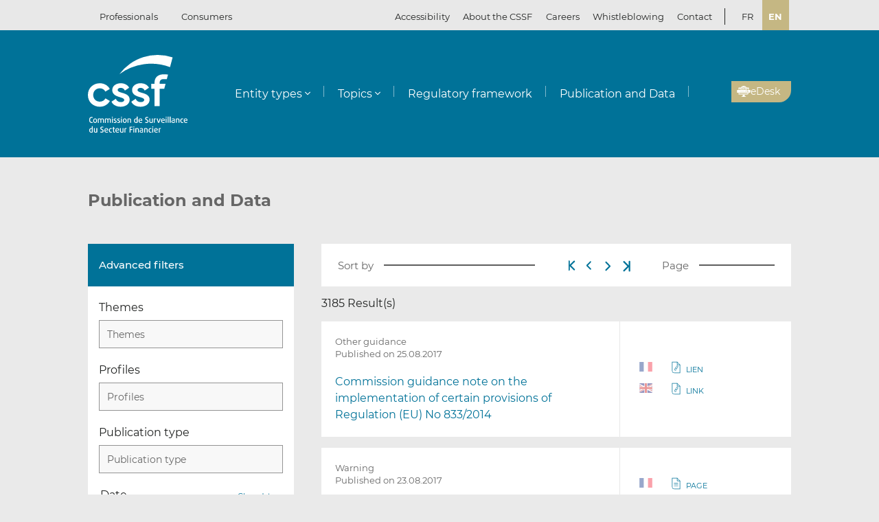

--- FILE ---
content_type: text/html; charset=UTF-8
request_url: https://www.cssf.lu/en/publication-data/page/128/
body_size: 30293
content:
<!doctype html>
<html lang="en-GB">
  <head>
  <meta charset="utf-8">
  <meta http-equiv="x-ua-compatible" content="ie=edge">
  <meta name="viewport" content="width=device-width, initial-scale=1, shrink-to-fit=no">
  <meta name="format-detection" content="telephone=no"/>
  <title>Publication and Data &#8211; 3185 Result(s) &#8211; Page 128 &#8211; CSSF</title>
<meta name='robots' content='max-image-preview:large' />
	<style>img:is([sizes="auto" i], [sizes^="auto," i]) { contain-intrinsic-size: 3000px 1500px }</style>
	<link rel="preconnect" href="https://webstatistics.apps.cssf.lu"><meta name="Description" content="The Commission de Surveillance du Secteur Financier is a public institution which supervises the professionals and products of the Luxembourg financial sector."><style id='classic-theme-styles-inline-css' type='text/css'>
/*! This file is auto-generated */
.wp-block-button__link{color:#fff;background-color:#32373c;border-radius:9999px;box-shadow:none;text-decoration:none;padding:calc(.667em + 2px) calc(1.333em + 2px);font-size:1.125em}.wp-block-file__button{background:#32373c;color:#fff;text-decoration:none}
</style>
<style id='global-styles-inline-css' type='text/css'>
:root{--wp--preset--aspect-ratio--square: 1;--wp--preset--aspect-ratio--4-3: 4/3;--wp--preset--aspect-ratio--3-4: 3/4;--wp--preset--aspect-ratio--3-2: 3/2;--wp--preset--aspect-ratio--2-3: 2/3;--wp--preset--aspect-ratio--16-9: 16/9;--wp--preset--aspect-ratio--9-16: 9/16;--wp--preset--color--black: #000000;--wp--preset--color--cyan-bluish-gray: #abb8c3;--wp--preset--color--white: #ffffff;--wp--preset--color--pale-pink: #f78da7;--wp--preset--color--vivid-red: #cf2e2e;--wp--preset--color--luminous-vivid-orange: #ff6900;--wp--preset--color--luminous-vivid-amber: #fcb900;--wp--preset--color--light-green-cyan: #7bdcb5;--wp--preset--color--vivid-green-cyan: #00d084;--wp--preset--color--pale-cyan-blue: #8ed1fc;--wp--preset--color--vivid-cyan-blue: #0693e3;--wp--preset--color--vivid-purple: #9b51e0;--wp--preset--gradient--vivid-cyan-blue-to-vivid-purple: linear-gradient(135deg,rgba(6,147,227,1) 0%,rgb(155,81,224) 100%);--wp--preset--gradient--light-green-cyan-to-vivid-green-cyan: linear-gradient(135deg,rgb(122,220,180) 0%,rgb(0,208,130) 100%);--wp--preset--gradient--luminous-vivid-amber-to-luminous-vivid-orange: linear-gradient(135deg,rgba(252,185,0,1) 0%,rgba(255,105,0,1) 100%);--wp--preset--gradient--luminous-vivid-orange-to-vivid-red: linear-gradient(135deg,rgba(255,105,0,1) 0%,rgb(207,46,46) 100%);--wp--preset--gradient--very-light-gray-to-cyan-bluish-gray: linear-gradient(135deg,rgb(238,238,238) 0%,rgb(169,184,195) 100%);--wp--preset--gradient--cool-to-warm-spectrum: linear-gradient(135deg,rgb(74,234,220) 0%,rgb(151,120,209) 20%,rgb(207,42,186) 40%,rgb(238,44,130) 60%,rgb(251,105,98) 80%,rgb(254,248,76) 100%);--wp--preset--gradient--blush-light-purple: linear-gradient(135deg,rgb(255,206,236) 0%,rgb(152,150,240) 100%);--wp--preset--gradient--blush-bordeaux: linear-gradient(135deg,rgb(254,205,165) 0%,rgb(254,45,45) 50%,rgb(107,0,62) 100%);--wp--preset--gradient--luminous-dusk: linear-gradient(135deg,rgb(255,203,112) 0%,rgb(199,81,192) 50%,rgb(65,88,208) 100%);--wp--preset--gradient--pale-ocean: linear-gradient(135deg,rgb(255,245,203) 0%,rgb(182,227,212) 50%,rgb(51,167,181) 100%);--wp--preset--gradient--electric-grass: linear-gradient(135deg,rgb(202,248,128) 0%,rgb(113,206,126) 100%);--wp--preset--gradient--midnight: linear-gradient(135deg,rgb(2,3,129) 0%,rgb(40,116,252) 100%);--wp--preset--font-size--small: 13px;--wp--preset--font-size--medium: 20px;--wp--preset--font-size--large: 36px;--wp--preset--font-size--x-large: 42px;--wp--preset--spacing--20: 0.44rem;--wp--preset--spacing--30: 0.67rem;--wp--preset--spacing--40: 1rem;--wp--preset--spacing--50: 1.5rem;--wp--preset--spacing--60: 2.25rem;--wp--preset--spacing--70: 3.38rem;--wp--preset--spacing--80: 5.06rem;--wp--preset--shadow--natural: 6px 6px 9px rgba(0, 0, 0, 0.2);--wp--preset--shadow--deep: 12px 12px 50px rgba(0, 0, 0, 0.4);--wp--preset--shadow--sharp: 6px 6px 0px rgba(0, 0, 0, 0.2);--wp--preset--shadow--outlined: 6px 6px 0px -3px rgba(255, 255, 255, 1), 6px 6px rgba(0, 0, 0, 1);--wp--preset--shadow--crisp: 6px 6px 0px rgba(0, 0, 0, 1);}:where(.is-layout-flex){gap: 0.5em;}:where(.is-layout-grid){gap: 0.5em;}body .is-layout-flex{display: flex;}.is-layout-flex{flex-wrap: wrap;align-items: center;}.is-layout-flex > :is(*, div){margin: 0;}body .is-layout-grid{display: grid;}.is-layout-grid > :is(*, div){margin: 0;}:where(.wp-block-columns.is-layout-flex){gap: 2em;}:where(.wp-block-columns.is-layout-grid){gap: 2em;}:where(.wp-block-post-template.is-layout-flex){gap: 1.25em;}:where(.wp-block-post-template.is-layout-grid){gap: 1.25em;}.has-black-color{color: var(--wp--preset--color--black) !important;}.has-cyan-bluish-gray-color{color: var(--wp--preset--color--cyan-bluish-gray) !important;}.has-white-color{color: var(--wp--preset--color--white) !important;}.has-pale-pink-color{color: var(--wp--preset--color--pale-pink) !important;}.has-vivid-red-color{color: var(--wp--preset--color--vivid-red) !important;}.has-luminous-vivid-orange-color{color: var(--wp--preset--color--luminous-vivid-orange) !important;}.has-luminous-vivid-amber-color{color: var(--wp--preset--color--luminous-vivid-amber) !important;}.has-light-green-cyan-color{color: var(--wp--preset--color--light-green-cyan) !important;}.has-vivid-green-cyan-color{color: var(--wp--preset--color--vivid-green-cyan) !important;}.has-pale-cyan-blue-color{color: var(--wp--preset--color--pale-cyan-blue) !important;}.has-vivid-cyan-blue-color{color: var(--wp--preset--color--vivid-cyan-blue) !important;}.has-vivid-purple-color{color: var(--wp--preset--color--vivid-purple) !important;}.has-black-background-color{background-color: var(--wp--preset--color--black) !important;}.has-cyan-bluish-gray-background-color{background-color: var(--wp--preset--color--cyan-bluish-gray) !important;}.has-white-background-color{background-color: var(--wp--preset--color--white) !important;}.has-pale-pink-background-color{background-color: var(--wp--preset--color--pale-pink) !important;}.has-vivid-red-background-color{background-color: var(--wp--preset--color--vivid-red) !important;}.has-luminous-vivid-orange-background-color{background-color: var(--wp--preset--color--luminous-vivid-orange) !important;}.has-luminous-vivid-amber-background-color{background-color: var(--wp--preset--color--luminous-vivid-amber) !important;}.has-light-green-cyan-background-color{background-color: var(--wp--preset--color--light-green-cyan) !important;}.has-vivid-green-cyan-background-color{background-color: var(--wp--preset--color--vivid-green-cyan) !important;}.has-pale-cyan-blue-background-color{background-color: var(--wp--preset--color--pale-cyan-blue) !important;}.has-vivid-cyan-blue-background-color{background-color: var(--wp--preset--color--vivid-cyan-blue) !important;}.has-vivid-purple-background-color{background-color: var(--wp--preset--color--vivid-purple) !important;}.has-black-border-color{border-color: var(--wp--preset--color--black) !important;}.has-cyan-bluish-gray-border-color{border-color: var(--wp--preset--color--cyan-bluish-gray) !important;}.has-white-border-color{border-color: var(--wp--preset--color--white) !important;}.has-pale-pink-border-color{border-color: var(--wp--preset--color--pale-pink) !important;}.has-vivid-red-border-color{border-color: var(--wp--preset--color--vivid-red) !important;}.has-luminous-vivid-orange-border-color{border-color: var(--wp--preset--color--luminous-vivid-orange) !important;}.has-luminous-vivid-amber-border-color{border-color: var(--wp--preset--color--luminous-vivid-amber) !important;}.has-light-green-cyan-border-color{border-color: var(--wp--preset--color--light-green-cyan) !important;}.has-vivid-green-cyan-border-color{border-color: var(--wp--preset--color--vivid-green-cyan) !important;}.has-pale-cyan-blue-border-color{border-color: var(--wp--preset--color--pale-cyan-blue) !important;}.has-vivid-cyan-blue-border-color{border-color: var(--wp--preset--color--vivid-cyan-blue) !important;}.has-vivid-purple-border-color{border-color: var(--wp--preset--color--vivid-purple) !important;}.has-vivid-cyan-blue-to-vivid-purple-gradient-background{background: var(--wp--preset--gradient--vivid-cyan-blue-to-vivid-purple) !important;}.has-light-green-cyan-to-vivid-green-cyan-gradient-background{background: var(--wp--preset--gradient--light-green-cyan-to-vivid-green-cyan) !important;}.has-luminous-vivid-amber-to-luminous-vivid-orange-gradient-background{background: var(--wp--preset--gradient--luminous-vivid-amber-to-luminous-vivid-orange) !important;}.has-luminous-vivid-orange-to-vivid-red-gradient-background{background: var(--wp--preset--gradient--luminous-vivid-orange-to-vivid-red) !important;}.has-very-light-gray-to-cyan-bluish-gray-gradient-background{background: var(--wp--preset--gradient--very-light-gray-to-cyan-bluish-gray) !important;}.has-cool-to-warm-spectrum-gradient-background{background: var(--wp--preset--gradient--cool-to-warm-spectrum) !important;}.has-blush-light-purple-gradient-background{background: var(--wp--preset--gradient--blush-light-purple) !important;}.has-blush-bordeaux-gradient-background{background: var(--wp--preset--gradient--blush-bordeaux) !important;}.has-luminous-dusk-gradient-background{background: var(--wp--preset--gradient--luminous-dusk) !important;}.has-pale-ocean-gradient-background{background: var(--wp--preset--gradient--pale-ocean) !important;}.has-electric-grass-gradient-background{background: var(--wp--preset--gradient--electric-grass) !important;}.has-midnight-gradient-background{background: var(--wp--preset--gradient--midnight) !important;}.has-small-font-size{font-size: var(--wp--preset--font-size--small) !important;}.has-medium-font-size{font-size: var(--wp--preset--font-size--medium) !important;}.has-large-font-size{font-size: var(--wp--preset--font-size--large) !important;}.has-x-large-font-size{font-size: var(--wp--preset--font-size--x-large) !important;}
:where(.wp-block-post-template.is-layout-flex){gap: 1.25em;}:where(.wp-block-post-template.is-layout-grid){gap: 1.25em;}
:where(.wp-block-columns.is-layout-flex){gap: 2em;}:where(.wp-block-columns.is-layout-grid){gap: 2em;}
:root :where(.wp-block-pullquote){font-size: 1.5em;line-height: 1.6;}
</style>
<link rel='stylesheet' id='cssf/cookie-consent-css' href='/wp-content/plugins/cssf-cookie-consent/cookie-consent.css' type='text/css' media='all' />
<link rel='stylesheet' id='sage/main.css-css' href='/wp-content/themes/cssf/dist/styles/main_011e43b9.css' type='text/css' media='all' />
<link rel='stylesheet' id='print.css-css' href='/wp-content/themes/cssf/dist/styles/print_011e43b9.css' type='text/css' media='print' />
<script type="text/javascript" src="/wp-includes/js/jquery/jquery.min.js?ver=d3bc4" id="jquery-core-js"></script>
<script type="text/javascript" src="/wp-includes/js/jquery/jquery-migrate.min.js?ver=c53b1" id="jquery-migrate-js"></script>
<link rel="canonical" href="https://www.cssf.lu/en/publication-data/" />
<link rel="alternate" title="oEmbed (JSON)" type="application/json+oembed" href="https://www.cssf.lu/wp-json/oembed/1.0/embed?url=https%3A%2F%2Fwww.cssf.lu%2Fen%2Fpublication-data%2F" />
<link rel="alternate" title="oEmbed (XML)" type="text/xml+oembed" href="https://www.cssf.lu/wp-json/oembed/1.0/embed?url=https%3A%2F%2Fwww.cssf.lu%2Fen%2Fpublication-data%2F&#038;format=xml" />
<script type="text/javascript">(()=>{var o,c=document.cookie.match("(^|[^;]+)\\s*cssf_cookies\\s*=\\s*([^;]+)"),s=c?decodeURIComponent(c.pop()):"";try{o=JSON.parse(s)}catch(c){o=!1}window.cssf_cookies=!1!==o?o:{}})();</script><link rel="preload" href="/wp-content/themes/cssf/dist/fonts/Montserrat-BoldItalic_bcc7a47b.woff2" as="font" crossorigin><link rel="preload" href="/wp-content/themes/cssf/dist/fonts/Montserrat-Bold_1eaf5953.woff2" as="font" crossorigin><link rel="preload" href="/wp-content/themes/cssf/dist/fonts/Montserrat-Italic_82168e0b.woff2" as="font" crossorigin><link rel="preload" href="/wp-content/themes/cssf/dist/fonts/Montserrat-Medium_4193cb37.woff2" as="font" crossorigin><link rel="preload" href="/wp-content/themes/cssf/dist/fonts/Montserrat-Regular_6c880721.woff2" as="font" crossorigin><link rel="preload" href="/wp-content/themes/cssf/dist/fonts/Montserrat-SemiBold_c74260cd.woff2" as="font" crossorigin>    <script type="text/javascript">
      var _paq = window._paq || [];
      if (window.cssf_cookies == undefined || window.cssf_cookies.performance != true) {
          _paq.push(['disableCookies']);
      }
      /* tracker methods like "setCustomDimension" should be called before "trackPageView" */
      _paq.push(['trackPageView']);
      _paq.push(['enableLinkTracking']);
      (function() {
        var u="https://webstatistics.apps.cssf.lu/";
        _paq.push(['setTrackerUrl', u+'matomo.php']);
        _paq.push(['setSiteId', '5']);
        var d=document, g=d.createElement('script'), s=d.getElementsByTagName('script')[0];
        g.type='text/javascript'; g.async=true; g.defer=true; g.src=u+'matomo.js'; s.parentNode.insertBefore(g,s);
      })();
    </script><link rel="icon" href="/wp-content/uploads/cropped-favicon-32x32.png" sizes="32x32" />
<link rel="icon" href="/wp-content/uploads/cropped-favicon-192x192.png" sizes="192x192" />
<link rel="apple-touch-icon" href="/wp-content/uploads/cropped-favicon-180x180.png" />
<meta name="msapplication-TileImage" content="/wp-content/uploads/cropped-favicon-270x270.png" />
</head>
  <body class="paged wp-singular page-template page-template-template-library-page-v2 template-library-page-v2 page page-id-37824 paged-128 page-paged-128 wp-theme-cssfresources publication-data app-data index-data singular-data page-data page-37824-data page-publication-data-data template-library-page-v2-data">
    <div class="overlay" id="overlay" role="presentation"></div>

<div class="search-form-dialog" style="display: none" role="dialog" aria-modal="true" aria-labelledby="search-form-dialog" tabindex="-1">
  <span id="search-form-dialog" class="screen-reader-text"></span>
  <form role="search" method="get" id="search-form-impl" action="/en/">
    <button class="close-tool" type="button">
      <span class="screen-reader-text">Close</span>
    </button>
          <div class="overlay-profiles profile-switcher">
        <ul>
                      <li>
              <button
                type="button"
                data-slug="professionals"
                                              >Professionals</button>
          </li>
                      <li>
              <button
                type="button"
                data-slug="consumers"
                                              >Consumers</button>
          </li>
                  </ul>
      </div>
    
    <div class="overlay-container search-in-title" role="heading" aria-level="2">Search in:</div>

    <div class="search-form-input-container">
      <label style="flex:1">
        <span id="search-form-dialog-search-field-label" class="screen-reader-text" aria-live="assertive" data-required-message="This field is required">Search for information (3 characters minimum)</span>
        <input type="search" class="search-form__field" id="search-input" pattern=".{3,}" required
               title="Search for information (3 characters minimum)"
               placeholder="Search for information (3 characters minimum)"
               name="s" aria-labelledby="search-form-dialog-search-field-label">
      </label>
      <button class="search-submit-transparent">
        <span class="screen-reader-text">Search</span>
        <i class="far fa-search"></i>
      </button>
    </div>

    <div class="search-library-options" role="radiogroup" aria-label="Search in:">
      
      <label class="search-library-options__option checked">
        <input type="radio" name="search-option" aria-labelledby="all-content-option" data-target="/en/" data-search-param="s" checked="checked">
        <span id="all-content-option" class="search-library-options__content">
          <svg aria-hidden="true" xmlns="http://www.w3.org/2000/svg" width="100" height="67" viewbox="0 0 100 67"><defs><clipPath id="search-all-a"><path fill="none" d="M0 0h47v47H0z"/></clipPath></defs><g><g clip-path="url(#search-all-a)"><path d="M39.943 47.047H-.047V0H47v39.99a7.057 7.057 0 01-7.057 7.057" class="main-color" fill="#b6ada5"/><path d="M39.616 36.463l-16.048-16.52 2.738-2.809 1.554 1.595 3.008-3.009-8.646-8.857-2.949 3.009 1.545 1.595-8.55 8.666-1.55-1.595-2.8 2.869 8.626 8.847 2.8-2.859-1.545-1.545 2.758-2.828 16.049 16.52a2.086 2.086 0 002.95.059l.059-.059a2.156 2.156 0 00.622-1.535 2.206 2.206 0 00-.622-1.545m-32.9.692h12.453v3.019H6.716z" fill="#fff"/></g><g><g clip-path="url(#a)" transform="translate(53 20)"><path d="M39.95 47H0V0h47v39.95A7.05 7.05 0 0139.95 47" class="main-color" fill="#b6ada5"/><path fill="#fff" d="M6.709 6.889H35.08v3.016H6.709z"/><path fill="#fff" d="M37.576 6.889h3.956v3.016h-3.956z"/><path fill="#fff" d="M6.709 14.446H35.08v3.016H6.709z"/><path fill="#fff" d="M37.576 14.446h3.956v3.016h-3.956z"/><path fill="#fff" d="M6.709 22.004H35.08v3.016H6.709z"/><path fill="#fff" d="M37.576 22.004h3.956v3.016h-3.956z"/><path fill="#fff" d="M6.709 29.561H35.08v3.016H6.709z"/><path fill="#fff" d="M37.576 29.561h3.956v3.016h-3.956z"/><path fill="#fff" d="M6.797 37.118h28.371v3.016H6.797z"/><path fill="#fff" d="M37.576 37.118h3.956v3.016h-3.956z"/></g></g></g></svg>
          <span>All content</span>
        </span>
      </label>

              <label class="search-library-options__option">
          <input aria-labelledby="regulatory-framework-option" type="radio" name="search-option" data-target="/en/regulatory-framework/" data-search-param="keyword">
          <span id="regulatory-framework-option" class="search-library-options__content">
            <svg aria-hidden="true" xmlns="http://www.w3.org/2000/svg" width="67" height="67" viewBox="0 0 67 67"><defs><clipPath id="search-regulatory-framework-icon-clip"><path transform="translate(.066)" fill="none" d="M0 0h67v67H0z"/></clipPath></defs><g><g clip-path="url(#search-regulatory-framework-icon-clip)" transform="translate(-.066)"><path d="M57.006 67.066H0V0h67.066v57.006a10.06 10.06 0 01-10.06 10.06" class="main-color" fill="#b6ada5"/><path d="M56.54 51.979l-22.878-23.55 3.9-4 2.216 2.274 4.29-4.29L31.746 9.784l-4.2 4.29 2.2 2.274-12.184 12.353-2.216-2.274-3.99 4.09 12.3 12.611 3.989-4.075-2.2-2.2 3.932-4.032 22.878 23.55a2.974 2.974 0 004.205.085c.029-.028.057-.056.085-.085a3.073 3.073 0 00.886-2.188 3.145 3.145 0 00-.886-2.2m-46.9.987h17.74v4.3H9.64z" fill="#fff"/></g></g></svg>
            <span>Regulatory framework</span>
          </span>
        </label>
      
              <label class="search-library-options__option">
          <input type="radio" name="search-option" data-target="/en/publication-data/" data-search-param="keyword">
          <span class="search-library-options__content">
            <svg xmlns="http://www.w3.org/2000/svg" width="67" height="67" aria-hidden="true"><defs><clipPath id="search-publications-icon-clip"><path fill="none" d="M0 0h67v67H0z"/></clipPath></defs><g clip-path="url(#search-publications-icon-clip)"><path fill="#b6ada5" d="M56.95 67H0V0h67v56.95A10.05 10.05 0 0 1 56.95 67" class="main-color"/><path fill="#fff" d="M9.565 9.82h40.444v4.3H9.565zM53.566 9.82h5.639v4.3h-5.639zM9.565 20.593h40.444v4.299H9.565zM53.566 20.593h5.639v4.299h-5.639zM9.565 31.367h40.444v4.3H9.565zM53.566 31.367h5.639v4.3h-5.639zM9.565 42.14h40.444v4.3H9.565zM53.566 42.14h5.639v4.3h-5.639zM9.689 52.913h40.444v4.3H9.689zM53.566 52.913h5.639v4.3h-5.639z"/></g></svg>
            <span>Publication and data</span>
          </span>
        </label>
      
    </div>

    <div class="direct-links">
      <div class="direct-links-title">
        <i class="fas fa-external-link-alt"></i>
        Direct links
      </div>
      <div class="direct-links-list">
        <div class="loader fa-1x" role="status">
  <i class="far fa-spinner fa-pulse"></i>
  <span class="screen-reader-text">Loading...</span>
</div>
                                          </div>
    </div>

    <div class="search-submit-wrap">
      <input type="submit" class="search-submit" value="Search">
    </div>

  </form>

  <div class="search-entities-link">
    <a href="https://searchentities.apps.cssf.lu/search-entities/search" target="_blank" rel="noopener noreferrer" class="external">
      <div class="svg-icon">
        <svg aria-hidden="true" xmlns="http://www.w3.org/2000/svg" width="67" height="67" viewbox="0 0 67 67"><defs><clipPath id="search-entities-icon-a"><path fill="none" d="M0 0h67v67H0z"/></clipPath></defs><g clip-path="url(#search-entities-icon-a)"><path d="M57.2 66.351H0v-67.3h67.3v57.2a10.1 10.1 0 01-10.1 10.1" class="main-color" fill="#aca39c"/><path d="M54.828 50.907L44.769 39.529a3.194 3.194 0 00-3.266-.955l-1.124-1.28a16.633 16.633 0 10-2.05 1.745l1.134 1.291a3.2 3.2 0 00.516 3.433l10.059 11.378a3.2 3.2 0 104.79-4.234m-39.4-25.306a13.211 13.211 0 1113.214 13.211 13.226 13.226 0 01-13.21-13.211" fill="#fff"/><path d="M28.642 24.44a3.439 3.439 0 10-3.44-3.435 3.439 3.439 0 003.44 3.435" fill="#fff"/><path data-name="Path 122" d="M30.156 25.269h-3a4.346 4.346 0 00-4.29 4.4 4.286 4.286 0 004.265 4.266h7.566V29.81a4.579 4.579 0 00-4.54-4.541" fill="#fff"/></g></svg>
      </div>
      <div class="text">
        <p>Entities</p>
        <p>Access the database</p>
      </div>
    </a>
  </div>
</div>

<div class="cssf-toolbox-dialog overlay-element" id="cssf-toolbox" style="display: none" role="dialog" aria-modal="true" aria-labelledby="toolbox-dialog" tabindex="-1">
  <span id="toolbox-dialog" class="screen-reader-text"></span>
  <button class="close-tool" type="button">
    <span class="screen-reader-text">Close</span>
  </button>
      <div class="overlay-profiles profile-switcher">
      <ul>
                  <li>
            <button
              type="button"
              data-slug="professionals"
                                        >Professionals</button>
        </li>
                  <li>
            <button
              type="button"
              data-slug="consumers"
                                        >Consumers</button>
        </li>
              </ul>
    </div>
  
  <div class="overlay-container overlay-container-toolbox">
    <div class="loader fa-1x" role="status">
  <i class="far fa-spinner fa-pulse"></i>
  <span class="screen-reader-text">Loading...</span>
</div>
                        <ul class="toolbox-elements">
          <li><a
      class="cssf-toolbox-element"
              target="_blank"
        rel="noopener noreferrer"
            href="https://searchentities.apps.cssf.lu/search-entities/search"
            title="Search Entities: Information on the entities authorised in Luxembourg and supervised by the CSSF."
      >
      <img class="svg-icon" aria-hidden="true" alt="Icon for Search Entities" src="/wp-content/uploads/search-entities.svg" width="60" height="60">
      <p>Search Entities</p>
    </a></li>
          <li><a
      class="cssf-toolbox-element"
              target="_blank"
        rel="noopener noreferrer"
            href="https://whistleblowing.apps.cssf.lu/index.html?language=en"
            title="Whistleblowing: Reporting of breaches of financial sector regulations to the CSSF."
      >
      <img class="svg-icon" aria-hidden="true" alt="Icon for Whistleblowing" src="/wp-content/uploads/whistle-blowing.svg" width="60" height="60">
      <p>Whistleblowing</p>
    </a></li>
          <li><a
      class="cssf-toolbox-element"
              target="_blank"
        rel="noopener noreferrer"
            href="https://reclamations.apps.cssf.lu/index.html?language=en"
            title="Customer complaint: Request for out-of-court complaint resolution with the CSSF."
      >
      <img class="svg-icon" aria-hidden="true" alt="Icon for Customer complaint" src="/wp-content/uploads/customer-complaints.svg" width="60" height="60">
      <p>Customer complaint</p>
    </a></li>
          <li><a
      class="cssf-toolbox-element"
              target="_blank"
        rel="noopener noreferrer"
            href="https://audit.apps.cssf.lu/#home"
            title="Public register of the audit profession: Register of all “réviseurs d’entreprises agréés” (approved statutory auditors) and “cabinets de révision agréés” (approved audit firms), including audit firms approved in another Member State."
      >
      <img class="svg-icon" aria-hidden="true" alt="Icon for Public register of the audit profession" src="/wp-content/uploads/public-register.svg" width="60" height="60">
      <p>Public register of the audit profession</p>
    </a></li>
  </ul>
            </div>
</div>
        <header id="top" class="banner" role="banner">
  <a class="screen-reader-text skip-link" href="#content">Skip to content</a>

  <div class="top-bar">
    <div class="container">

      <div class="profile-switcher" data-localized-current-label="Current profile">
    <ul aria-label="User profile selector">
              <li>
          <button
            data-slug="professionals"
                                  >Professionals</button>
      </li>
              <li>
          <button
            data-slug="consumers"
                                  >Consumers</button>
      </li>
          </ul>
    <div class="loader fa-1x" role="status">
  <i class="far fa-spinner fa-pulse"></i>
  <span class="screen-reader-text">Loading...</span>
</div>
  </div>

      <nav class="nav-top">
        <div class="a11y-popin_block">
  <button class="a11y-popin_toggle" aria-expanded="false" aria-controls="a11y-popin">Accessibility <i class="far fa-angle-down"></i></button>
  <div id="a11y-popin" class="a11y-popin_wrap">
    <button class="a11y-popin_close" type="button">
      <span class="screen-reader-text">Close</span>
    </button>
    <p id="a11y-contrasts" class="a11y-popin_title">Contrasts</p>
    <div class="a11y-popin_button-group a11y-popin_button-group-contrasts" data-button-group="contrasts" data-localized-current-label="active button">
      <button class="a11y-popin_button" type="button" data-value="default" title="Default" aria-describedby="a11y-contrasts">Default</button>
      <button class="a11y-popin_button" type="button" data-value="increased" title="Increased" aria-describedby="a11y-contrasts">Increased</button>
    </div>
  </div>
</div>

        <div class="menu-top-menu-en-container"><ul id="menu-top-menu-en" class="nav" role="menubar" aria-label="Top menu"><li id="menu-item-46547" class="menu-item menu-item-type-post_type menu-item-object-page menu-item-46547" role="none"><a href="/en/about-the-cssf/" role="menuitem">About the CSSF</a></li>
<li id="menu-item-29456" class="menu-item menu-item-type-custom menu-item-object-custom menu-item-29456" role="none"><a target="_blank" href="https://careers.cssf.lu/en/home/" role="menuitem">Careers</a></li>
<li id="menu-item-83059" class="menu-item menu-item-type-custom menu-item-object-custom menu-item-83059" role="none"><a href="/en/whistleblower-protection/" lang="en" role="menuitem">Whistleblowing</a></li>
<li id="menu-item-29" class="menu-item menu-item-type-post_type menu-item-object-page menu-item-29" role="none"><a href="/en/contacts/" role="menuitem">Contact</a></li>
</ul></div>
                  <ul class="lang-switch" aria-label="Language selector" data-localized-current-label="Current language">
            	<li class="lang-item lang-item-184 lang-item-fr lang-item-first"><a lang="fr-FR" hreflang="fr-FR" href="/fr/publications-donnees/">fr</a></li>
	<li class="lang-item lang-item-181 lang-item-en current-lang"><a lang="en-GB" hreflang="en-GB" href="/" aria-current="true">en</a></li>
	<li class="lang-item lang-item-334 lang-item-de"><a lang="de-DE" hreflang="de-DE" href="/de/veroeffentlichungen-und-daten/">de</a></li>
          </ul>
              </nav>
    </div>
  </div> 

  <div class="fixed-top-bar" id="fixed-top-bar">
    <div class="top-bar">
      <div class="container">
        <div class="profile-switcher" data-localized-current-label="Current profile">
    <ul aria-label="User profile selector">
              <li>
          <button
            data-slug="professionals"
                                  >Professionals</button>
      </li>
              <li>
          <button
            data-slug="consumers"
                                  >Consumers</button>
      </li>
          </ul>
    <div class="loader fa-1x" role="status">
  <i class="far fa-spinner fa-pulse"></i>
  <span class="screen-reader-text">Loading...</span>
</div>
  </div>

        <div class="fixed-tools">
          <a href="#s" class="search-toggle fixed-tool" role="button" title="Search for information"><i class="far fa-search"></i></a>

          <a href="#s" class="toolbox-toggle fixed-tool" role="button" title="Open the CSSF toolbox"><i class="fas fa-tools"></i></a>
          <a href="/en/"><img src="/wp-content/themes/cssf/dist/images/cssf-logo-gray_120cb480.svg" alt="CSSF Logo" width="69" height="20"></a>
        </div>

      </div>
    </div>
  </div>

  <div class="main-header">
    <div class="container">
      <a class="brand" href="/en/"><img src="/wp-content/themes/cssf/dist/images/cssf-logo-white_0766d405.svg" alt="CSSF Commission de Surveillance du Secteur Financier" width="120" height="93">
      <img class="brand print-only" src="/wp-content/themes/cssf/dist/images/cssf-logo-blue_f6d9b0e1.svg" alt="" width="120" height="93"></a>

      <nav class="nav-primary" aria-label="Main menu">

                  <div class="nav-primary__wrapper">
            <div class="nav-primary__wrapper"><button class="nav-primary__toggle nav-primary__toggle--close" aria-label="Close menu"><i class="far fa-times"></i></button><ul id="menu-main-menu-professionals-en" class="nav" role="menubar"><li id="menu-item-31" class="menu-item menu-item-type-custom menu-item-object-custom menu-item-has-children menu-item-31" role="none"><a href="#" role="button" aria-haspopup="menu">Entity types</a>
<ul class="sub-menu" role="menu">
	<li id="menu-item-1534" class="menu-item menu-item-type-post_type menu-item-object-page menu-item-1534" role="none"><a href="/en/central-securities-depositories/" role="menuitem">Central Securities Depositories (CSDs)</a></li>
	<li id="menu-item-209" class="menu-item menu-item-type-post_type menu-item-object-page menu-item-209" role="none"><a href="/en/credit-institutions/" role="menuitem">Credit institutions</a></li>
	<li id="menu-item-103330" class="menu-item menu-item-type-post_type menu-item-object-page menu-item-103330" role="none"><a href="/en/credit-servicers/" role="menuitem">Credit servicers</a></li>
	<li id="menu-item-57205" class="menu-item menu-item-type-post_type menu-item-object-page menu-item-57205" role="none"><a href="/en/crowdfunding-service-providers/" role="menuitem">Crowdfunding service providers</a></li>
	<li id="menu-item-109255" class="menu-item menu-item-type-post_type menu-item-object-page menu-item-109255" role="none"><a href="/en/crypto-assets-service-providers-casp/" role="menuitem">Crypto-Assets Service Providers (CASPs)</a></li>
	<li id="menu-item-5215" class="menu-item menu-item-type-post_type menu-item-object-page menu-item-5215" role="none"><a href="/en/data-reporting-service-provider/" role="menuitem">Data Reporting Service Providers (DRSPs)</a></li>
	<li id="menu-item-105" class="menu-item menu-item-type-post_type menu-item-object-page menu-item-105" role="none"><a href="/en/investment-firms/" role="menuitem">Investment firms</a></li>
	<li id="menu-item-107737" class="menu-item menu-item-type-post_type menu-item-object-page menu-item-107737" role="none"><a href="/en/investment-vehicles-and-investment-fund-managers/" role="menuitem">Investment vehicles and investment fund managers</a></li>
	<li id="menu-item-111564" class="menu-item menu-item-type-post_type menu-item-object-page menu-item-111564" role="none"><a href="/en/issuers-of-tokens/" role="menuitem">Issuers of Tokens</a></li>
	<li id="menu-item-2018" class="menu-item menu-item-type-post_type menu-item-object-page menu-item-2018" role="none"><a href="/en/mortgage-credit-intermediaries/" role="menuitem">Mortgage credit intermediaries</a></li>
	<li id="menu-item-1160" class="menu-item menu-item-type-post_type menu-item-object-page menu-item-1160" role="none"><a href="/en/payment-institutions-electronic-money-institutions-aisp/" role="menuitem">Payment institutions/electronic money institutions/AISPs</a></li>
	<li id="menu-item-106" class="menu-item menu-item-type-post_type menu-item-object-page menu-item-106" role="none"><a href="/en/public-oversight-of-the-audit-profession/" role="menuitem">Public Oversight of the Audit Profession</a></li>
	<li id="menu-item-720" class="menu-item menu-item-type-post_type menu-item-object-page menu-item-720" role="none"><a href="/en/specialised-pfs/" role="menuitem">Specialised PFS</a></li>
	<li id="menu-item-719" class="menu-item menu-item-type-post_type menu-item-object-page menu-item-719" role="none"><a href="/en/support-pfs/" role="menuitem">Support PFS</a></li>
	<li id="menu-item-19975" class="menu-item menu-item-type-post_type menu-item-object-page menu-item-19975" role="none"><a href="/en/virtual-asset-service-provider/" role="menuitem">Virtual Asset Service Providers (VASPs)</a></li>
</ul>
</li>
<li id="menu-item-88778" class="menu-item menu-item-type-custom menu-item-object-custom menu-item-has-children menu-item-88778" role="none"><a href="https://www.cssf.lu/en/markets/" role="button" aria-haspopup="menu">Topics</a>
<ul class="sub-menu" role="menu">
	<li id="menu-item-88779" class="menu-item menu-item-type-post_type menu-item-object-page menu-item-88779" role="none"><a href="/en/benchmarks/" role="menuitem">Benchmarks</a></li>
	<li id="menu-item-94404" class="menu-item menu-item-type-post_type menu-item-object-page menu-item-94404" role="none"><a href="/en/corporate-sustainability-reporting-directive-csrd/" role="menuitem">Corporate Sustainability Reporting Directive (CSRD)</a></li>
	<li id="menu-item-88780" class="menu-item menu-item-type-post_type menu-item-object-page menu-item-88780" role="none"><a href="/en/enforcement-of-financial-information/" role="menuitem">Enforcement of Issuer Disclosure</a></li>
	<li id="menu-item-107845" class="menu-item menu-item-type-post_type menu-item-object-page menu-item-107845" role="none"><a href="/en/european-green-bonds-and-other-sustainable-bonds/" role="menuitem">European Green Bonds and other sustainable bonds</a></li>
	<li id="menu-item-88781" class="menu-item menu-item-type-post_type menu-item-object-page menu-item-88781" role="none"><a href="/en/emir-regulation/" role="menuitem">European Market Infrastructure Regulation (EMIR)</a></li>
	<li id="menu-item-113066" class="menu-item menu-item-type-post_type menu-item-object-page menu-item-113066" role="none"><a href="/en/ict-and-cyber-risk-for-dora-entities/" role="menuitem">ICT and cyber risk – for DORA entities</a></li>
	<li id="menu-item-88782" class="menu-item menu-item-type-post_type menu-item-object-page menu-item-88782" role="none"><a href="/en/information-requirements-issuers-of-securities/" role="menuitem">Information requirements for issuers of securities</a></li>
	<li id="menu-item-88783" class="menu-item menu-item-type-post_type menu-item-object-page menu-item-88783" role="none"><a href="/en/markets-in-crypto-assets-mica-micar/" role="menuitem">Markets in Crypto-Assets (MiCA/MiCAR)</a></li>
	<li id="menu-item-88784" class="menu-item menu-item-type-post_type menu-item-object-page menu-item-88784" role="none"><a href="/en/markets-financial-instruments-mifid-ii-mifir/" role="menuitem">Markets in Financial Instruments (MiFID II/MiFIR)</a></li>
	<li id="menu-item-88785" class="menu-item menu-item-type-post_type menu-item-object-page menu-item-88785" role="none"><a href="/en/market-abuse/" role="menuitem">Market abuse</a></li>
	<li id="menu-item-88786" class="menu-item menu-item-type-post_type menu-item-object-page menu-item-88786" role="none"><a href="/en/prospectus/" role="menuitem">Prospectus</a></li>
	<li id="menu-item-88787" class="menu-item menu-item-type-post_type menu-item-object-page menu-item-88787" role="none"><a href="/en/securities-financing-transaction-regulation-sftr/" role="menuitem">Securities Financing Transaction Regulation (SFTR)</a></li>
	<li id="menu-item-88788" class="menu-item menu-item-type-post_type menu-item-object-page menu-item-88788" role="none"><a href="/en/short-selling/" role="menuitem">Short Selling (SSR)</a></li>
	<li id="menu-item-88789" class="menu-item menu-item-type-post_type menu-item-object-page menu-item-88789" role="none"><a href="/en/squeeze-out-and-sell-out/" role="menuitem">Squeeze-out and sell-out</a></li>
	<li id="menu-item-88790" class="menu-item menu-item-type-post_type menu-item-object-page menu-item-88790" role="none"><a href="/en/takeover-bids/" role="menuitem">Takeover bids</a></li>
</ul>
</li>
<li id="menu-item-37852" class="menu-item menu-item-type-post_type menu-item-object-page menu-item-37852" role="none"><a href="/en/regulatory-framework/" role="menuitem">Regulatory framework</a></li>
<li id="menu-item-37853" class="menu-item menu-item-type-post_type menu-item-object-page menu-item-37853" role="none"><a href="/en/publication-data/" role="menuitem">Publication and Data</a></li>
</ul></div>
          </div>
        
        <div class="cssf-menu-buttons">

          <button class="search-toggle tools" aria-label="Search for information"><i class="far fa-search"></i></button>

          <button class="toolbox-toggle tools" aria-label="Open the CSSF toolbox"><i class="fas fa-tools"></i></button>

          <div id="cssf-toolbox-tooltip" class="cssf-toolbox-tooltip show" role="tooltip" data-popper-placement="bottom-end">
            <div class="cssf-toolbox-tooltip-title">
              CSSF Search & Toolbox
            </div>
            <div class="cssf-toolbox-tooltip-content">
              Open the search
              <i class="far fa-search"></i>
              or access the CSSF tools and applications
              <i class="fas fa-tools"></i>
            </div>
            <div class="cssf-toolbox-tooltip-arrow" data-popper-arrow=""></div>
          </div>

        </div>

        <a href="https://edesk.apps.cssf.lu/edesk-dashboard/homepage?lng=en" target="_blank" class="edesk-button-link" title="eDesk">
          <svg class="icon edesk-icon" aria-hidden="true" xmlns="http://www.w3.org/2000/svg" xml:space="preserve" x="0" y="0" style="enable-background:new 0 0 200.2 174.1" version="1.1" viewBox="0 0 200.2 174.1"><style>.st0{fill:transparent}</style><path d="M908.6 387.1v21.5h130.5c13.4 0 24.7-9.1 28-21.5h-17c-3.8 5.2-10 8.6-17 8.6H922.5v-8.6h-13.9zM922.5 313.8h14.8c-1.4 4.7-2.1 9.7-2.1 14.8 0 1.3 0 2.6.2 3.9H1041.5c.1-1.3.2-2.6.2-3.9 0-5.2-.7-10.1-2.1-14.8h14.8v18.7h13.9V301h-34.4c-9.3-15.3-26.2-25.5-45.4-25.5s-36.1 10.2-45.4 25.5h-34.4v31.6h13.9l-.1-18.8zm23.7 13.8c.2-6.2 1.7-12.1 4.2-17.4 3.3.7 6.6 1.4 10 1.9-1.5 5-2.3 10.2-2.4 15.4h-11.8v.1zm19.8 0c.1-4.9.9-9.8 2.5-14.3 5.2.6 10.5.9 15.9 1.1v13.3H966v-.1zm26.4-37.3c5.2 4.2 9.5 9.4 12.6 15.3-4.1.4-8.4.7-12.6.8v-16.1zm-8 0v16c-4.3-.1-8.5-.3-12.6-.7 3-5.9 7.3-11.1 12.6-15.3zm8 37.3v-13.3c5.4-.1 10.7-.5 15.9-1.1 1.5 4.6 2.4 9.4 2.5 14.3h-18.4v.1zm26.4 0c-.1-5.3-.9-10.5-2.4-15.4 3.4-.5 6.7-1.2 10-1.9 2.6 5.3 4.1 11.2 4.2 17.4h-11.8v-.1zm3-24.6c-2.8.6-5.6 1.1-8.4 1.5-2.7-5.7-6.3-11-10.7-15.6 7.7 2.9 14.3 7.8 19.1 14.1zM974 289c-4.4 4.6-8 9.8-10.7 15.5-2.9-.4-5.7-.9-8.4-1.5 4.9-6.3 11.5-11.2 19.1-14zM971 415.3v23.3h-14.9c-1.8 0-3.3 1.5-3.3 3.3s1.5 3.3 3.3 3.3h64.5c1.8 0 3.3-1.5 3.3-3.3s-1.5-3.3-3.3-3.3h-14.9v-23.3H971zM1045 349.1c-3.6 0-6.5 2.9-6.5 6.5s2.9 6.5 6.5 6.5 6.5-2.9 6.5-6.5-3-6.5-6.5-6.5z" class="st0"/><path d="M1068.1 338.5H884.8V381H1078.2c7.6 0 13.8-6.2 13.8-13.8v-28.8l-23.9.1zm-128.6 24.9h-8.7v-8.7h8.7v8.7zm26.6 0h-8.7v-8.7h8.7v8.7zm26.6 0H984v-8.7h8.7v8.7zm26.6 0h-8.7v-8.7h8.7v8.7zM1059 375l-4.7-4.7-4.3-4.3c-1.5.7-3.2 1.1-5 1.1-6.3 0-11.5-5.2-11.5-11.5 0-6.4 5.2-11.5 11.5-11.5 3.8 0 7.2 1.8 9.3 4.7 1.4 1.9 2.3 4.3 2.3 6.8s-.8 4.9-2.3 6.8c-.1.2-.2.3-.3.4l.3.3 8.3 8.3-3.6 3.6z" class="st0"/><path d="M25.5 112v20.1h121.9c12.5 0 23.1-8.5 26.2-20.1h-15.9c-3.6 4.9-9.3 8-15.9 8H38.6v-8H25.5zM38.6 43.5h13.8c-1.3 4.4-2 9.1-2 13.9 0 1.2 0 2.4.1 3.6H150c.1-1.2.1-2.4.1-3.6 0-4.8-.7-9.5-2-13.9h13.8V61h13V31.5h-32.1c-8.7-14.3-24.5-23.8-42.4-23.8-18 0-33.7 9.5-42.4 23.8H25.5V61h13l.1-17.5zm22.1 12.9c.1-5.8 1.6-11.3 4-16.3 3.1.7 6.2 1.3 9.3 1.8-1.4 4.6-2.2 9.5-2.3 14.4l-11 .1zm18.4 0c.1-4.6.9-9.1 2.3-13.4 4.9.5 9.8.9 14.9 1v12.4H79.1zm24.7-34.8c4.9 3.9 8.9 8.8 11.8 14.3-3.9.4-7.8.6-11.8.7v-15zm-7.5-.1v15c-4-.1-7.9-.3-11.8-.7 2.9-5.4 7-10.3 11.8-14.3zm7.5 34.9V44c5-.1 10-.4 14.9-1 1.4 4.3 2.2 8.8 2.3 13.4h-17.2zm24.7 0c-.1-4.9-.9-9.8-2.3-14.4 3.2-.5 6.3-1.1 9.3-1.8 2.4 4.9 3.8 10.4 4 16.3l-11-.1zm2.9-23c-2.6.5-5.2 1-7.9 1.4-2.5-5.4-5.8-10.3-10-14.5 7.2 2.6 13.3 7.2 17.9 13.1zM86.6 20.3c-4.1 4.3-7.5 9.2-10 14.5-2.6-.4-5.2-.8-7.8-1.4 4.5-5.9 10.7-10.5 17.8-13.1zM83.9 138.3v21.8h-14c-1.7 0-3.1 1.4-3.1 3.1s1.4 3.1 3.1 3.1h60.3c1.7 0 3.1-1.4 3.1-3.1s-1.4-3.1-3.1-3.1h-13.9v-21.8H83.9zM153 76.5c-3.4 0-6.1 2.7-6.1 6.1s2.7 6.1 6.1 6.1 6.1-2.7 6.1-6.1c0-3.4-2.8-6.1-6.1-6.1z"/><path d="M174.6 66.7H3.3v39.8H184c7.1 0 12.9-5.8 12.9-12.9V66.7h-22.3zM54.4 89.9h-8.1v-8.1h8.1v8.1zm24.9 0h-8.1v-8.1h8.1v8.1zm24.8 0H96v-8.1h8.1v8.1zm24.9 0h-8.1v-8.1h8.1v8.1zm37.1 10.9-4.4-4.4-4-4c-1.4.7-3 1.1-4.6 1.1-5.9 0-10.8-4.8-10.8-10.8 0-5.9 4.8-10.8 10.8-10.8 3.5 0 6.7 1.7 8.7 4.4 1.3 1.8 2.1 4 2.1 6.4s-.8 4.6-2.1 6.4c-.1.1-.2.3-.3.4l.3.3 7.7 7.7-3.4 3.3z"/></svg>          <span>eDesk</span>
        </a>

        <button class="nav-primary__toggle nav-primary__toggle--open" aria-expanded="false" aria-label="Main menu">
          <i class="far fa-bars"></i>
        </button>

      </nav>
    </div>
  </div>

</header>
    <main role="main" class="wrap">
      <div class="content">
        <div id="content" class="main" tabindex="-1">
             
    <div class="mobile-filters__toggle-wrap">

  <button class="mobile-filters__toggle advanced-filters " aria-expanded="false" aria-controls="sidebar-filters">
    <span class="mobile-filters__icon filters-icon">
      <i class="fas fa-filter"></i>
    </span>
    Advanced filters
  </button>

  <button class="mobile-filters__toggle order-by" aria-expanded="false" aria-controls="before-table-order-by">
    <span class="mobile-filters__icon orderby-icon">
      <svg aria-hidden="true" xmlns="http://www.w3.org/2000/svg" width="14.811" height="16.811" viewBox="0 0 14.811 16.811"><g fill="none" stroke="#c5b783" stroke-linecap="round" stroke-width="2"><path d="M5.406 1.406v14"/><path d="M1.406 10.406l4 5"/><path d="M9.406 15.406v-14"/><path d="M13.406 6.406l-4-5"/></g></svg>
    </span>
    Sort by
  </button>

</div>

    <div id="content-library" class="page-container">
      <div class="container">
        <h1 class="main-title">Publication and Data</h1>

        
        
        <div class="library-wrap">

          <div id="sidebar-filters" class="sidebar-filters" tabindex="-1" aria-labelledby="sidebar-filters-title">
                        <div class="sidebar-filters__title">
  <h2 id="sidebar-filters-title">Advanced filters</h2>
  <span class="icon-filter">
    <i class="fas fa-filter"></i>
  </span>
  <button class="icon-close">
    <span class="screen-reader-text">Close</span>
    <i class="far fa-times"></i>
  </button>
</div>

<div class="sidebar-filters__wrap">

      <span class="sidebar-filters__label" id="main-themes">Themes</span>
    <div class="sidebar-filters__tax-selector-wrap">
      <div class="selector-overlay"></div>
      <button class="sidebar-filters__tax-selector-toggle" data-label="Themes"
              aria-expanded="false" aria-controls="content-themes-filters">
        <span class="filters-list">
          <span class="default-label">Themes</span>
        </span>
        <i class="far fa-angle-down"></i>
      </button>
      <div id="content-themes-filters" class="sidebar-filters__tax-selector-inner-wrap" tabindex="-1">
        <ul class="sidebar-filters__tax-selector-list" aria-labelledby="main-themes">
          <li>
                  <label for="content_theme-6896-input" class="filter-checkbox-wrap">
            <input type="checkbox"
                   id="content_theme-6896-input"
                   name="content_theme"
                   aria-labelledby="content_theme-6896"
                   value="6896"
              >
            <span class="icon-and-text">
              <span class="check-icon">
                <span class="check-square"></span>
                <span class="check-mark"></span>
              </span>
              <span id="content_theme-6896">Benchmarks</span>
            </span>
          </label>
      
          </li>
          <li>
                  <label for="content_theme-9257-input" class="filter-checkbox-wrap">
            <input type="checkbox"
                   id="content_theme-9257-input"
                   name="content_theme"
                   aria-labelledby="content_theme-9257"
                   value="9257"
              >
            <span class="icon-and-text">
              <span class="check-icon">
                <span class="check-square"></span>
                <span class="check-mark"></span>
              </span>
              <span id="content_theme-9257">Corporate Sustainability Directive (CSRD)</span>
            </span>
          </label>
      
          </li>
          <li>
                  <label for="content_theme-6901-input" class="filter-checkbox-wrap">
            <input type="checkbox"
                   id="content_theme-6901-input"
                   name="content_theme"
                   aria-labelledby="content_theme-6901"
                   value="6901"
              >
            <span class="icon-and-text">
              <span class="check-icon">
                <span class="check-square"></span>
                <span class="check-mark"></span>
              </span>
              <span id="content_theme-6901">CSSF</span>
            </span>
          </label>
      
          </li>
          <li>
                  <label for="content_theme-9186-input" class="filter-checkbox-wrap">
            <input type="checkbox"
                   id="content_theme-9186-input"
                   name="content_theme"
                   aria-labelledby="content_theme-9186"
                   value="9186"
              >
            <span class="icon-and-text">
              <span class="check-icon">
                <span class="check-square"></span>
                <span class="check-mark"></span>
              </span>
              <span id="content_theme-9186">DORA</span>
            </span>
          </label>
      
          </li>
          <li>
                  <label for="content_theme-6909-input" class="filter-checkbox-wrap">
            <input type="checkbox"
                   id="content_theme-6909-input"
                   name="content_theme"
                   aria-labelledby="content_theme-6909"
                   value="6909"
              >
            <span class="icon-and-text">
              <span class="check-icon">
                <span class="check-square"></span>
                <span class="check-mark"></span>
              </span>
              <span id="content_theme-6909">EMIR</span>
            </span>
          </label>
      
          </li>
          <li>
                  <label for="content_theme-6914-input" class="filter-checkbox-wrap">
            <input type="checkbox"
                   id="content_theme-6914-input"
                   name="content_theme"
                   aria-labelledby="content_theme-6914"
                   value="6914"
              >
            <span class="icon-and-text">
              <span class="check-icon">
                <span class="check-square"></span>
                <span class="check-mark"></span>
              </span>
              <span id="content_theme-6914">Enforcement of issuer disclosure</span>
            </span>
          </label>
      
          </li>
          <li>
                  <label for="content_theme-9756-input" class="filter-checkbox-wrap">
            <input type="checkbox"
                   id="content_theme-9756-input"
                   name="content_theme"
                   aria-labelledby="content_theme-9756"
                   value="9756"
              >
            <span class="icon-and-text">
              <span class="check-icon">
                <span class="check-square"></span>
                <span class="check-mark"></span>
              </span>
              <span id="content_theme-9756">European Green Bonds and other sustainable bonds</span>
            </span>
          </label>
      
          </li>
          <li>
                  <label for="content_theme-6962-input" class="filter-checkbox-wrap">
            <input type="checkbox"
                   id="content_theme-6962-input"
                   name="content_theme"
                   aria-labelledby="content_theme-6962"
                   value="6962"
              >
            <span class="icon-and-text">
              <span class="check-icon">
                <span class="check-square"></span>
                <span class="check-mark"></span>
              </span>
              <span id="content_theme-6962">Financial crime</span>
            </span>
          </label>
      
          </li>
          <li>
                  <label for="content_theme-6919-input" class="filter-checkbox-wrap">
            <input type="checkbox"
                   id="content_theme-6919-input"
                   name="content_theme"
                   aria-labelledby="content_theme-6919"
                   value="6919"
              >
            <span class="icon-and-text">
              <span class="check-icon">
                <span class="check-square"></span>
                <span class="check-mark"></span>
              </span>
              <span id="content_theme-6919">Information requirements for issuers of securities</span>
            </span>
          </label>
      
          </li>
          <li>
                  <label for="content_theme-8732-input" class="filter-checkbox-wrap">
            <input type="checkbox"
                   id="content_theme-8732-input"
                   name="content_theme"
                   aria-labelledby="content_theme-8732"
                   value="8732"
              >
            <span class="icon-and-text">
              <span class="check-icon">
                <span class="check-square"></span>
                <span class="check-mark"></span>
              </span>
              <span id="content_theme-8732">Innovation Hub</span>
            </span>
          </label>
      
          </li>
          <li>
                  <label for="content_theme-6924-input" class="filter-checkbox-wrap">
            <input type="checkbox"
                   id="content_theme-6924-input"
                   name="content_theme"
                   aria-labelledby="content_theme-6924"
                   value="6924"
              >
            <span class="icon-and-text">
              <span class="check-icon">
                <span class="check-square"></span>
                <span class="check-mark"></span>
              </span>
              <span id="content_theme-6924">Market abuse</span>
            </span>
          </label>
      
          </li>
          <li>
                  <label for="content_theme-8720-input" class="filter-checkbox-wrap">
            <input type="checkbox"
                   id="content_theme-8720-input"
                   name="content_theme"
                   aria-labelledby="content_theme-8720"
                   value="8720"
              >
            <span class="icon-and-text">
              <span class="check-icon">
                <span class="check-square"></span>
                <span class="check-mark"></span>
              </span>
              <span id="content_theme-8720">Markets in Crypto-Assets (MiCA/MiCAR)</span>
            </span>
          </label>
      
          </li>
          <li>
                  <label for="content_theme-6929-input" class="filter-checkbox-wrap">
            <input type="checkbox"
                   id="content_theme-6929-input"
                   name="content_theme"
                   aria-labelledby="content_theme-6929"
                   value="6929"
              >
            <span class="icon-and-text">
              <span class="check-icon">
                <span class="check-square"></span>
                <span class="check-mark"></span>
              </span>
              <span id="content_theme-6929">MiFID II</span>
            </span>
          </label>
      
          </li>
          <li>
                  <label for="content_theme-6934-input" class="filter-checkbox-wrap">
            <input type="checkbox"
                   id="content_theme-6934-input"
                   name="content_theme"
                   aria-labelledby="content_theme-6934"
                   value="6934"
              >
            <span class="icon-and-text">
              <span class="check-icon">
                <span class="check-square"></span>
                <span class="check-mark"></span>
              </span>
              <span id="content_theme-6934">Prospectus</span>
            </span>
          </label>
      
          </li>
          <li>
                  <label for="content_theme-6940-input" class="filter-checkbox-wrap">
            <input type="checkbox"
                   id="content_theme-6940-input"
                   name="content_theme"
                   aria-labelledby="content_theme-6940"
                   value="6940"
              >
            <span class="icon-and-text">
              <span class="check-icon">
                <span class="check-square"></span>
                <span class="check-mark"></span>
              </span>
              <span id="content_theme-6940">SFTR</span>
            </span>
          </label>
      
          </li>
          <li>
                  <label for="content_theme-6946-input" class="filter-checkbox-wrap">
            <input type="checkbox"
                   id="content_theme-6946-input"
                   name="content_theme"
                   aria-labelledby="content_theme-6946"
                   value="6946"
              >
            <span class="icon-and-text">
              <span class="check-icon">
                <span class="check-square"></span>
                <span class="check-mark"></span>
              </span>
              <span id="content_theme-6946">Short selling</span>
            </span>
          </label>
      
          </li>
          <li>
                  <label for="content_theme-6951-input" class="filter-checkbox-wrap">
            <input type="checkbox"
                   id="content_theme-6951-input"
                   name="content_theme"
                   aria-labelledby="content_theme-6951"
                   value="6951"
              >
            <span class="icon-and-text">
              <span class="check-icon">
                <span class="check-square"></span>
                <span class="check-mark"></span>
              </span>
              <span id="content_theme-6951">Squeeze-out/sell-out</span>
            </span>
          </label>
      
          </li>
          <li>
                  <label for="content_theme-10376-input" class="filter-checkbox-wrap">
            <input type="checkbox"
                   id="content_theme-10376-input"
                   name="content_theme"
                   aria-labelledby="content_theme-10376"
                   value="10376"
              >
            <span class="icon-and-text">
              <span class="check-icon">
                <span class="check-square"></span>
                <span class="check-mark"></span>
              </span>
              <span id="content_theme-10376">Sustainable finance</span>
            </span>
          </label>
      
          </li>
          <li>
                  <label for="content_theme-10372-input" class="filter-checkbox-wrap">
            <input type="checkbox"
                   id="content_theme-10372-input"
                   name="content_theme"
                   aria-labelledby="content_theme-10372"
                   value="10372"
              >
            <span class="icon-and-text">
              <span class="check-icon">
                <span class="check-square"></span>
                <span class="check-mark"></span>
              </span>
              <span id="content_theme-10372">T+1 Settlement</span>
            </span>
          </label>
      
          </li>
          <li>
                  <label for="content_theme-6956-input" class="filter-checkbox-wrap">
            <input type="checkbox"
                   id="content_theme-6956-input"
                   name="content_theme"
                   aria-labelledby="content_theme-6956"
                   value="6956"
              >
            <span class="icon-and-text">
              <span class="check-icon">
                <span class="check-square"></span>
                <span class="check-mark"></span>
              </span>
              <span id="content_theme-6956">Takeover bids</span>
            </span>
          </label>
      
          </li>
  </ul>
      </div>
    </div>
  
  <span class="sidebar-filters__label" id="profiles">Profiles</span>
  <div class="sidebar-filters__tax-selector-wrap">
    <div class="selector-overlay"></div>
    <button class="sidebar-filters__tax-selector-toggle" data-label="Profiles"
            aria-expanded="false" aria-controls="profile-filters">
      <span class="filters-list">
        <span class="default-label">Profiles</span>
      </span>
      <i class="far fa-angle-down"></i>
    </button>
    <div id="profile-filters" class="sidebar-filters__tax-selector-inner-wrap">
      <ul class="sidebar-filters__tax-selector-list" aria-labelledby="profiles">
          <li>
                  <label for="entity_type-468-input" class="filter-checkbox-wrap">
            <input type="checkbox"
                   id="entity_type-468-input"
                   name="entity_type"
                   aria-labelledby="entity_type-468"
                   value="468"
              >
            <span class="icon-and-text">
              <span class="check-icon">
                <span class="check-square"></span>
                <span class="check-mark"></span>
              </span>
              <span id="entity_type-468">Central Securities Depositories (CSDs)</span>
            </span>
          </label>
      
          </li>
          <li>
                  <label for="entity_type-9-input" class="filter-checkbox-wrap">
            <input type="checkbox"
                   id="entity_type-9-input"
                   name="entity_type"
                   aria-labelledby="entity_type-9"
                   value="9"
              >
            <span class="icon-and-text">
              <span class="check-icon">
                <span class="check-square"></span>
                <span class="check-mark"></span>
              </span>
              <span id="entity_type-9">Consumer protection</span>
            </span>
          </label>
      
          </li>
          <li>
                  <label for="entity_type-480-input" class="filter-checkbox-wrap">
            <input type="checkbox"
                   id="entity_type-480-input"
                   name="entity_type"
                   aria-labelledby="entity_type-480"
                   value="480"
              >
            <span class="icon-and-text">
              <span class="check-icon">
                <span class="check-square"></span>
                <span class="check-mark"></span>
              </span>
              <span id="entity_type-480">Credit institutions</span>
            </span>
          </label>
      
          </li>
          <li>
                  <label for="entity_type-9504-input" class="filter-checkbox-wrap">
            <input type="checkbox"
                   id="entity_type-9504-input"
                   name="entity_type"
                   aria-labelledby="entity_type-9504"
                   value="9504"
              >
            <span class="icon-and-text">
              <span class="check-icon">
                <span class="check-square"></span>
                <span class="check-mark"></span>
              </span>
              <span id="entity_type-9504">Credit servicers</span>
            </span>
          </label>
      
          </li>
          <li>
                  <label for="entity_type-7415-input" class="filter-checkbox-wrap">
            <input type="checkbox"
                   id="entity_type-7415-input"
                   name="entity_type"
                   aria-labelledby="entity_type-7415"
                   value="7415"
              >
            <span class="icon-and-text">
              <span class="check-icon">
                <span class="check-square"></span>
                <span class="check-mark"></span>
              </span>
              <span id="entity_type-7415">Crowdfunding service providers</span>
            </span>
          </label>
      
          </li>
          <li>
                  <label for="entity_type-9820-input" class="filter-checkbox-wrap">
            <input type="checkbox"
                   id="entity_type-9820-input"
                   name="entity_type"
                   aria-labelledby="entity_type-9820"
                   value="9820"
              >
            <span class="icon-and-text">
              <span class="check-icon">
                <span class="check-square"></span>
                <span class="check-mark"></span>
              </span>
              <span id="entity_type-9820">Crypto-Assets Service Providers (CASPs)</span>
            </span>
          </label>
      
          </li>
          <li>
                  <label for="entity_type-1178-input" class="filter-checkbox-wrap">
            <input type="checkbox"
                   id="entity_type-1178-input"
                   name="entity_type"
                   aria-labelledby="entity_type-1178"
                   value="1178"
              >
            <span class="icon-and-text">
              <span class="check-icon">
                <span class="check-square"></span>
                <span class="check-mark"></span>
              </span>
              <span id="entity_type-1178">Data Reporting Service Providers (DRSPs)</span>
            </span>
          </label>
      
          </li>
          <li>
                  <label for="entity_type-13-input" class="filter-checkbox-wrap">
            <input type="checkbox"
                   id="entity_type-13-input"
                   name="entity_type"
                   aria-labelledby="entity_type-13"
                   value="13"
              >
            <span class="icon-and-text">
              <span class="check-icon">
                <span class="check-square"></span>
                <span class="check-mark"></span>
              </span>
              <span id="entity_type-13">Investment firms</span>
            </span>
          </label>
      
          </li>
          <li>
                  <label for="entity_type-9746-input" class="filter-checkbox-wrap">
            <input type="checkbox"
                   id="entity_type-9746-input"
                   name="entity_type"
                   aria-labelledby="entity_type-9746"
                   value="9746"
              >
            <span class="icon-and-text">
              <span class="check-icon">
                <span class="check-square"></span>
                <span class="check-mark"></span>
              </span>
              <span id="entity_type-9746">Investment fund managers</span>
            </span>
          </label>
      
      
        
        <ul class="children">
                                  <li>
              <label for="entity_type-502-input" class="filter-checkbox-wrap">
                <input type="checkbox"
                       id="entity_type-502-input"
                       name="entity_type"
                       value="502"
                       aria-labelledby="entity_type-502"
                      >
                <span class="icon-and-text">
                  <span class="check-icon">
                    <span class="check-square"></span>
                    <span class="check-mark"></span>
                  </span>
                  <span id="entity_type-502">AIFMs</span>
                </span>
              </label>
            </li>
                                  <li>
              <label for="entity_type-2001-input" class="filter-checkbox-wrap">
                <input type="checkbox"
                       id="entity_type-2001-input"
                       name="entity_type"
                       value="2001"
                       aria-labelledby="entity_type-2001"
                      >
                <span class="icon-and-text">
                  <span class="check-icon">
                    <span class="check-square"></span>
                    <span class="check-mark"></span>
                  </span>
                  <span id="entity_type-2001">Management companies - Chapter 15</span>
                </span>
              </label>
            </li>
                                  <li>
              <label for="entity_type-2035-input" class="filter-checkbox-wrap">
                <input type="checkbox"
                       id="entity_type-2035-input"
                       name="entity_type"
                       value="2035"
                       aria-labelledby="entity_type-2035"
                      >
                <span class="icon-and-text">
                  <span class="check-icon">
                    <span class="check-square"></span>
                    <span class="check-mark"></span>
                  </span>
                  <span id="entity_type-2035">Management companies - Chapter 16</span>
                </span>
              </label>
            </li>
                  </ul>
          </li>
          <li>
                  <label for="entity_type-14-input" class="filter-checkbox-wrap">
            <input type="checkbox"
                   id="entity_type-14-input"
                   name="entity_type"
                   aria-labelledby="entity_type-14"
                   value="14"
              >
            <span class="icon-and-text">
              <span class="check-icon">
                <span class="check-square"></span>
                <span class="check-mark"></span>
              </span>
              <span id="entity_type-14">Investment funds and vehicles</span>
            </span>
          </label>
      
      
        
        <ul class="children">
                                  <li>
              <label for="entity_type-1057-input" class="filter-checkbox-wrap">
                <input type="checkbox"
                       id="entity_type-1057-input"
                       name="entity_type"
                       value="1057"
                       aria-labelledby="entity_type-1057"
                      >
                <span class="icon-and-text">
                  <span class="check-icon">
                    <span class="check-square"></span>
                    <span class="check-mark"></span>
                  </span>
                  <span id="entity_type-1057">Other specific authorisations, registrations and information</span>
                </span>
              </label>
            </li>
                                  <li>
              <label for="entity_type-490-input" class="filter-checkbox-wrap">
                <input type="checkbox"
                       id="entity_type-490-input"
                       name="entity_type"
                       value="490"
                       aria-labelledby="entity_type-490"
                      >
                <span class="icon-and-text">
                  <span class="check-icon">
                    <span class="check-square"></span>
                    <span class="check-mark"></span>
                  </span>
                  <span id="entity_type-490">Part II UCIs</span>
                </span>
              </label>
            </li>
                                  <li>
              <label for="entity_type-500-input" class="filter-checkbox-wrap">
                <input type="checkbox"
                       id="entity_type-500-input"
                       name="entity_type"
                       value="500"
                       aria-labelledby="entity_type-500"
                      >
                <span class="icon-and-text">
                  <span class="check-icon">
                    <span class="check-square"></span>
                    <span class="check-mark"></span>
                  </span>
                  <span id="entity_type-500">Pension funds</span>
                </span>
              </label>
            </li>
                                  <li>
              <label for="entity_type-498-input" class="filter-checkbox-wrap">
                <input type="checkbox"
                       id="entity_type-498-input"
                       name="entity_type"
                       value="498"
                       aria-labelledby="entity_type-498"
                      >
                <span class="icon-and-text">
                  <span class="check-icon">
                    <span class="check-square"></span>
                    <span class="check-mark"></span>
                  </span>
                  <span id="entity_type-498">Securitisation undertakings</span>
                </span>
              </label>
            </li>
                                  <li>
              <label for="entity_type-496-input" class="filter-checkbox-wrap">
                <input type="checkbox"
                       id="entity_type-496-input"
                       name="entity_type"
                       value="496"
                       aria-labelledby="entity_type-496"
                      >
                <span class="icon-and-text">
                  <span class="check-icon">
                    <span class="check-square"></span>
                    <span class="check-mark"></span>
                  </span>
                  <span id="entity_type-496">SICARs</span>
                </span>
              </label>
            </li>
                                  <li>
              <label for="entity_type-494-input" class="filter-checkbox-wrap">
                <input type="checkbox"
                       id="entity_type-494-input"
                       name="entity_type"
                       value="494"
                       aria-labelledby="entity_type-494"
                      >
                <span class="icon-and-text">
                  <span class="check-icon">
                    <span class="check-square"></span>
                    <span class="check-mark"></span>
                  </span>
                  <span id="entity_type-494">SIFs</span>
                </span>
              </label>
            </li>
                                  <li>
              <label for="entity_type-486-input" class="filter-checkbox-wrap">
                <input type="checkbox"
                       id="entity_type-486-input"
                       name="entity_type"
                       value="486"
                       aria-labelledby="entity_type-486"
                      >
                <span class="icon-and-text">
                  <span class="check-icon">
                    <span class="check-square"></span>
                    <span class="check-mark"></span>
                  </span>
                  <span id="entity_type-486">UCITS</span>
                </span>
              </label>
            </li>
                  </ul>
          </li>
          <li>
                  <label for="entity_type-9952-input" class="filter-checkbox-wrap">
            <input type="checkbox"
                   id="entity_type-9952-input"
                   name="entity_type"
                   aria-labelledby="entity_type-9952"
                   value="9952"
              >
            <span class="icon-and-text">
              <span class="check-icon">
                <span class="check-square"></span>
                <span class="check-mark"></span>
              </span>
              <span id="entity_type-9952">Issuers of Tokens</span>
            </span>
          </label>
      
      
        
        <ul class="children">
                                  <li>
              <label for="entity_type-9939-input" class="filter-checkbox-wrap">
                <input type="checkbox"
                       id="entity_type-9939-input"
                       name="entity_type"
                       value="9939"
                       aria-labelledby="entity_type-9939"
                      >
                <span class="icon-and-text">
                  <span class="check-icon">
                    <span class="check-square"></span>
                    <span class="check-mark"></span>
                  </span>
                  <span id="entity_type-9939">Issuers of ARTs</span>
                </span>
              </label>
            </li>
                                  <li>
              <label for="entity_type-9945-input" class="filter-checkbox-wrap">
                <input type="checkbox"
                       id="entity_type-9945-input"
                       name="entity_type"
                       value="9945"
                       aria-labelledby="entity_type-9945"
                      >
                <span class="icon-and-text">
                  <span class="check-icon">
                    <span class="check-square"></span>
                    <span class="check-mark"></span>
                  </span>
                  <span id="entity_type-9945">Issuers of E-Money Tokens (EMTs)</span>
                </span>
              </label>
            </li>
                  </ul>
          </li>
          <li>
                  <label for="entity_type-718-input" class="filter-checkbox-wrap">
            <input type="checkbox"
                   id="entity_type-718-input"
                   name="entity_type"
                   aria-labelledby="entity_type-718"
                   value="718"
              >
            <span class="icon-and-text">
              <span class="check-icon">
                <span class="check-square"></span>
                <span class="check-mark"></span>
              </span>
              <span id="entity_type-718">Mortgage credit intermediaries</span>
            </span>
          </label>
      
          </li>
          <li>
                  <label for="entity_type-15-input" class="filter-checkbox-wrap">
            <input type="checkbox"
                   id="entity_type-15-input"
                   name="entity_type"
                   aria-labelledby="entity_type-15"
                   value="15"
              >
            <span class="icon-and-text">
              <span class="check-icon">
                <span class="check-square"></span>
                <span class="check-mark"></span>
              </span>
              <span id="entity_type-15">Payment institutions/electronic money institutions/AISPs</span>
            </span>
          </label>
      
      
        
        <ul class="children">
                                  <li>
              <label for="entity_type-962-input" class="filter-checkbox-wrap">
                <input type="checkbox"
                       id="entity_type-962-input"
                       name="entity_type"
                       value="962"
                       aria-labelledby="entity_type-962"
                      >
                <span class="icon-and-text">
                  <span class="check-icon">
                    <span class="check-square"></span>
                    <span class="check-mark"></span>
                  </span>
                  <span id="entity_type-962">AISPs</span>
                </span>
              </label>
            </li>
                                  <li>
              <label for="entity_type-12-input" class="filter-checkbox-wrap">
                <input type="checkbox"
                       id="entity_type-12-input"
                       name="entity_type"
                       value="12"
                       aria-labelledby="entity_type-12"
                      >
                <span class="icon-and-text">
                  <span class="check-icon">
                    <span class="check-square"></span>
                    <span class="check-mark"></span>
                  </span>
                  <span id="entity_type-12">E-money institutions</span>
                </span>
              </label>
            </li>
                                  <li>
              <label for="entity_type-964-input" class="filter-checkbox-wrap">
                <input type="checkbox"
                       id="entity_type-964-input"
                       name="entity_type"
                       value="964"
                       aria-labelledby="entity_type-964"
                      >
                <span class="icon-and-text">
                  <span class="check-icon">
                    <span class="check-square"></span>
                    <span class="check-mark"></span>
                  </span>
                  <span id="entity_type-964">Payment institutions</span>
                </span>
              </label>
            </li>
                  </ul>
          </li>
          <li>
                  <label for="entity_type-5-input" class="filter-checkbox-wrap">
            <input type="checkbox"
                   id="entity_type-5-input"
                   name="entity_type"
                   aria-labelledby="entity_type-5"
                   value="5"
              >
            <span class="icon-and-text">
              <span class="check-icon">
                <span class="check-square"></span>
                <span class="check-mark"></span>
              </span>
              <span id="entity_type-5">Public Oversight of the Audit Profession</span>
            </span>
          </label>
      
          </li>
          <li>
                  <label for="entity_type-16-input" class="filter-checkbox-wrap">
            <input type="checkbox"
                   id="entity_type-16-input"
                   name="entity_type"
                   aria-labelledby="entity_type-16"
                   value="16"
              >
            <span class="icon-and-text">
              <span class="check-icon">
                <span class="check-square"></span>
                <span class="check-mark"></span>
              </span>
              <span id="entity_type-16">Specialised PFS</span>
            </span>
          </label>
      
          </li>
          <li>
                  <label for="entity_type-17-input" class="filter-checkbox-wrap">
            <input type="checkbox"
                   id="entity_type-17-input"
                   name="entity_type"
                   aria-labelledby="entity_type-17"
                   value="17"
              >
            <span class="icon-and-text">
              <span class="check-icon">
                <span class="check-square"></span>
                <span class="check-mark"></span>
              </span>
              <span id="entity_type-17">Support PFS</span>
            </span>
          </label>
      
          </li>
          <li>
                  <label for="entity_type-3646-input" class="filter-checkbox-wrap">
            <input type="checkbox"
                   id="entity_type-3646-input"
                   name="entity_type"
                   aria-labelledby="entity_type-3646"
                   value="3646"
              >
            <span class="icon-and-text">
              <span class="check-icon">
                <span class="check-square"></span>
                <span class="check-mark"></span>
              </span>
              <span id="entity_type-3646">Virtual asset service providers (VASPs)</span>
            </span>
          </label>
      
          </li>
  </ul>
    </div>
  </div>

  <span class="sidebar-filters__label" id="content-types">Publication type</span>
  <div class="sidebar-filters__tax-selector-wrap">
    <div class="selector-overlay"></div>
    <button class="sidebar-filters__tax-selector-toggle" data-label="Publication type"
            aria-expanded="false" aria-controls="content-type-filters">
      <span class="filters-list">
        <span class="default-label">Publication type</span>
      </span>
      <i class="far fa-angle-down"></i>
    </button>
    <div id="content-type-filters" class="sidebar-filters__tax-selector-inner-wrap">
      <ul class="sidebar-filters__tax-selector-list" aria-labelledby="content-types">
          <li>
                  <label for="content_type-565-input" class="filter-checkbox-wrap">
            <input type="checkbox"
                   id="content_type-565-input"
                   name="content_type"
                   aria-labelledby="content_type-565"
                   value="565"
              >
            <span class="icon-and-text">
              <span class="check-icon">
                <span class="check-square"></span>
                <span class="check-mark"></span>
              </span>
              <span id="content_type-565">Agenda</span>
            </span>
          </label>
      
          </li>
          <li>
                  <label for="content_type-561-input" class="filter-checkbox-wrap">
            <input type="checkbox"
                   id="content_type-561-input"
                   name="content_type"
                   aria-labelledby="content_type-561"
                   value="561"
              >
            <span class="icon-and-text">
              <span class="check-icon">
                <span class="check-square"></span>
                <span class="check-mark"></span>
              </span>
              <span id="content_type-561">Annual report</span>
            </span>
          </label>
      
          </li>
          <li>
                  <label for="content_type-563-input" class="filter-checkbox-wrap">
            <input type="checkbox"
                   id="content_type-563-input"
                   name="content_type"
                   aria-labelledby="content_type-563"
                   value="563"
              >
            <span class="icon-and-text">
              <span class="check-icon">
                <span class="check-square"></span>
                <span class="check-mark"></span>
              </span>
              <span id="content_type-563">Brochure</span>
            </span>
          </label>
      
          </li>
          <li>
                  <label for="content_type-1373-input" class="filter-checkbox-wrap">
            <input type="checkbox"
                   id="content_type-1373-input"
                   name="content_type"
                   aria-labelledby="content_type-1373"
                   value="1373"
              >
            <span class="icon-and-text">
              <span class="check-icon">
                <span class="check-square"></span>
                <span class="check-mark"></span>
              </span>
              <span id="content_type-1373">Communication</span>
            </span>
          </label>
      
      
        
        <ul class="children">
                                  <li>
              <label for="content_type-569-input" class="filter-checkbox-wrap">
                <input type="checkbox"
                       id="content_type-569-input"
                       name="content_type"
                       value="569"
                       aria-labelledby="content_type-569"
                      >
                <span class="icon-and-text">
                  <span class="check-icon">
                    <span class="check-square"></span>
                    <span class="check-mark"></span>
                  </span>
                  <span id="content_type-569">Communiqué</span>
                </span>
              </label>
            </li>
                                  <li>
              <label for="content_type-601-input" class="filter-checkbox-wrap">
                <input type="checkbox"
                       id="content_type-601-input"
                       name="content_type"
                       value="601"
                       aria-labelledby="content_type-601"
                      >
                <span class="icon-and-text">
                  <span class="check-icon">
                    <span class="check-square"></span>
                    <span class="check-mark"></span>
                  </span>
                  <span id="content_type-601">Press release</span>
                </span>
              </label>
            </li>
                                  <li>
              <label for="content_type-5561-input" class="filter-checkbox-wrap">
                <input type="checkbox"
                       id="content_type-5561-input"
                       name="content_type"
                       value="5561"
                       aria-labelledby="content_type-5561"
                      >
                <span class="icon-and-text">
                  <span class="check-icon">
                    <span class="check-square"></span>
                    <span class="check-mark"></span>
                  </span>
                  <span id="content_type-5561">Interview</span>
                </span>
              </label>
            </li>
                                  <li>
              <label for="content_type-7087-input" class="filter-checkbox-wrap">
                <input type="checkbox"
                       id="content_type-7087-input"
                       name="content_type"
                       value="7087"
                       aria-labelledby="content_type-7087"
                      >
                <span class="icon-and-text">
                  <span class="check-icon">
                    <span class="check-square"></span>
                    <span class="check-mark"></span>
                  </span>
                  <span id="content_type-7087">Podcast</span>
                </span>
              </label>
            </li>
                                  <li>
              <label for="content_type-7093-input" class="filter-checkbox-wrap">
                <input type="checkbox"
                       id="content_type-7093-input"
                       name="content_type"
                       value="7093"
                       aria-labelledby="content_type-7093"
                      >
                <span class="icon-and-text">
                  <span class="check-icon">
                    <span class="check-square"></span>
                    <span class="check-mark"></span>
                  </span>
                  <span id="content_type-7093">Video</span>
                </span>
              </label>
            </li>
                  </ul>
          </li>
          <li>
                  <label for="content_type-1369-input" class="filter-checkbox-wrap">
            <input type="checkbox"
                   id="content_type-1369-input"
                   name="content_type"
                   aria-labelledby="content_type-1369"
                   value="1369"
              >
            <span class="icon-and-text">
              <span class="check-icon">
                <span class="check-square"></span>
                <span class="check-mark"></span>
              </span>
              <span id="content_type-1369">CSSF sanction</span>
            </span>
          </label>
      
      
        
        <ul class="children">
                                  <li>
              <label for="content_type-557-input" class="filter-checkbox-wrap">
                <input type="checkbox"
                       id="content_type-557-input"
                       name="content_type"
                       value="557"
                       aria-labelledby="content_type-557"
                      >
                <span class="icon-and-text">
                  <span class="check-icon">
                    <span class="check-square"></span>
                    <span class="check-mark"></span>
                  </span>
                  <span id="content_type-557">Administrative measure</span>
                </span>
              </label>
            </li>
                                  <li>
              <label for="content_type-559-input" class="filter-checkbox-wrap">
                <input type="checkbox"
                       id="content_type-559-input"
                       name="content_type"
                       value="559"
                       aria-labelledby="content_type-559"
                      >
                <span class="icon-and-text">
                  <span class="check-icon">
                    <span class="check-square"></span>
                    <span class="check-mark"></span>
                  </span>
                  <span id="content_type-559">Administrative sanction</span>
                </span>
              </label>
            </li>
                  </ul>
          </li>
          <li>
                  <label for="content_type-551-input" class="filter-checkbox-wrap">
            <input type="checkbox"
                   id="content_type-551-input"
                   name="content_type"
                   aria-labelledby="content_type-551"
                   value="551"
              >
            <span class="icon-and-text">
              <span class="check-icon">
                <span class="check-square"></span>
                <span class="check-mark"></span>
              </span>
              <span id="content_type-551">Form</span>
            </span>
          </label>
      
          </li>
          <li>
                  <label for="content_type-1064-input" class="filter-checkbox-wrap">
            <input type="checkbox"
                   id="content_type-1064-input"
                   name="content_type"
                   aria-labelledby="content_type-1064"
                   value="1064"
              >
            <span class="icon-and-text">
              <span class="check-icon">
                <span class="check-square"></span>
                <span class="check-mark"></span>
              </span>
              <span id="content_type-1064">Guidance</span>
            </span>
          </label>
      
      
        
        <ul class="children">
                                  <li>
              <label for="content_type-1059-input" class="filter-checkbox-wrap">
                <input type="checkbox"
                       id="content_type-1059-input"
                       name="content_type"
                       value="1059"
                       aria-labelledby="content_type-1059"
                      >
                <span class="icon-and-text">
                  <span class="check-icon">
                    <span class="check-square"></span>
                    <span class="check-mark"></span>
                  </span>
                  <span id="content_type-1059">Other guidance</span>
                </span>
              </label>
            </li>
                                  <li>
              <label for="content_type-613-input" class="filter-checkbox-wrap">
                <input type="checkbox"
                       id="content_type-613-input"
                       name="content_type"
                       value="613"
                       aria-labelledby="content_type-613"
                      >
                <span class="icon-and-text">
                  <span class="check-icon">
                    <span class="check-square"></span>
                    <span class="check-mark"></span>
                  </span>
                  <span id="content_type-613">Technical document</span>
                </span>
              </label>
            </li>
                                  <li>
              <label for="content_type-571-input" class="filter-checkbox-wrap">
                <input type="checkbox"
                       id="content_type-571-input"
                       name="content_type"
                       value="571"
                       aria-labelledby="content_type-571"
                      >
                <span class="icon-and-text">
                  <span class="check-icon">
                    <span class="check-square"></span>
                    <span class="check-mark"></span>
                  </span>
                  <span id="content_type-571">CSSF guidance</span>
                </span>
              </label>
            </li>
                  </ul>
          </li>
          <li>
                  <label for="content_type-1379-input" class="filter-checkbox-wrap">
            <input type="checkbox"
                   id="content_type-1379-input"
                   name="content_type"
                   aria-labelledby="content_type-1379"
                   value="1379"
              >
            <span class="icon-and-text">
              <span class="check-icon">
                <span class="check-square"></span>
                <span class="check-mark"></span>
              </span>
              <span id="content_type-1379">Internal organisation</span>
            </span>
          </label>
      
          </li>
          <li>
                  <label for="content_type-587-input" class="filter-checkbox-wrap">
            <input type="checkbox"
                   id="content_type-587-input"
                   name="content_type"
                   aria-labelledby="content_type-587"
                   value="587"
              >
            <span class="icon-and-text">
              <span class="check-icon">
                <span class="check-square"></span>
                <span class="check-mark"></span>
              </span>
              <span id="content_type-587">List</span>
            </span>
          </label>
      
          </li>
          <li>
                  <label for="content_type-593-input" class="filter-checkbox-wrap">
            <input type="checkbox"
                   id="content_type-593-input"
                   name="content_type"
                   aria-labelledby="content_type-593"
                   value="593"
              >
            <span class="icon-and-text">
              <span class="check-icon">
                <span class="check-square"></span>
                <span class="check-mark"></span>
              </span>
              <span id="content_type-593">MoU and cooperation agreement</span>
            </span>
          </label>
      
          </li>
          <li>
                  <label for="content_type-595-input" class="filter-checkbox-wrap">
            <input type="checkbox"
                   id="content_type-595-input"
                   name="content_type"
                   aria-labelledby="content_type-595"
                   value="595"
              >
            <span class="icon-and-text">
              <span class="check-icon">
                <span class="check-square"></span>
                <span class="check-mark"></span>
              </span>
              <span id="content_type-595">Newsletter</span>
            </span>
          </label>
      
          </li>
          <li>
                  <label for="content_type-7772-input" class="filter-checkbox-wrap">
            <input type="checkbox"
                   id="content_type-7772-input"
                   name="content_type"
                   aria-labelledby="content_type-7772"
                   value="7772"
              >
            <span class="icon-and-text">
              <span class="check-icon">
                <span class="check-square"></span>
                <span class="check-mark"></span>
              </span>
              <span id="content_type-7772">Public consultation</span>
            </span>
          </label>
      
          </li>
          <li>
                  <label for="content_type-609-input" class="filter-checkbox-wrap">
            <input type="checkbox"
                   id="content_type-609-input"
                   name="content_type"
                   aria-labelledby="content_type-609"
                   value="609"
              >
            <span class="icon-and-text">
              <span class="check-icon">
                <span class="check-square"></span>
                <span class="check-mark"></span>
              </span>
              <span id="content_type-609">Statistics</span>
            </span>
          </label>
      
      
        
        <ul class="children">
                                  <li>
              <label for="content_type-4998-input" class="filter-checkbox-wrap">
                <input type="checkbox"
                       id="content_type-4998-input"
                       name="content_type"
                       value="4998"
                       aria-labelledby="content_type-4998"
                      >
                <span class="icon-and-text">
                  <span class="check-icon">
                    <span class="check-square"></span>
                    <span class="check-mark"></span>
                  </span>
                  <span id="content_type-4998">Other statistics</span>
                </span>
              </label>
            </li>
                                  <li>
              <label for="content_type-2126-input" class="filter-checkbox-wrap">
                <input type="checkbox"
                       id="content_type-2126-input"
                       name="content_type"
                       value="2126"
                       aria-labelledby="content_type-2126"
                      >
                <span class="icon-and-text">
                  <span class="check-icon">
                    <span class="check-square"></span>
                    <span class="check-mark"></span>
                  </span>
                  <span id="content_type-2126">Annual statistics</span>
                </span>
              </label>
            </li>
                                  <li>
              <label for="content_type-2122-input" class="filter-checkbox-wrap">
                <input type="checkbox"
                       id="content_type-2122-input"
                       name="content_type"
                       value="2122"
                       aria-labelledby="content_type-2122"
                      >
                <span class="icon-and-text">
                  <span class="check-icon">
                    <span class="check-square"></span>
                    <span class="check-mark"></span>
                  </span>
                  <span id="content_type-2122">Monthly statistics</span>
                </span>
              </label>
            </li>
                                  <li>
              <label for="content_type-2124-input" class="filter-checkbox-wrap">
                <input type="checkbox"
                       id="content_type-2124-input"
                       name="content_type"
                       value="2124"
                       aria-labelledby="content_type-2124"
                      >
                <span class="icon-and-text">
                  <span class="check-icon">
                    <span class="check-square"></span>
                    <span class="check-mark"></span>
                  </span>
                  <span id="content_type-2124">Quarterly statistics</span>
                </span>
              </label>
            </li>
                  </ul>
          </li>
          <li>
                  <label for="content_type-605-input" class="filter-checkbox-wrap">
            <input type="checkbox"
                   id="content_type-605-input"
                   name="content_type"
                   aria-labelledby="content_type-605"
                   value="605"
              >
            <span class="icon-and-text">
              <span class="check-icon">
                <span class="check-square"></span>
                <span class="check-mark"></span>
              </span>
              <span id="content_type-605">Studies and reports</span>
            </span>
          </label>
      
          </li>
          <li>
                  <label for="content_type-617-input" class="filter-checkbox-wrap">
            <input type="checkbox"
                   id="content_type-617-input"
                   name="content_type"
                   aria-labelledby="content_type-617"
                   value="617"
              >
            <span class="icon-and-text">
              <span class="check-icon">
                <span class="check-square"></span>
                <span class="check-mark"></span>
              </span>
              <span id="content_type-617">Warning</span>
            </span>
          </label>
      
          </li>
          <li>
                  <label for="content_type-619-input" class="filter-checkbox-wrap">
            <input type="checkbox"
                   id="content_type-619-input"
                   name="content_type"
                   aria-labelledby="content_type-619"
                   value="619"
              >
            <span class="icon-and-text">
              <span class="check-icon">
                <span class="check-square"></span>
                <span class="check-mark"></span>
              </span>
              <span id="content_type-619">White paper</span>
            </span>
          </label>
      
          </li>
  </ul>
    </div>
  </div>

  <div class="sidebar-filters__date-fields-wrap">
    <form class="dummy-date-search">
      <fieldset>
        <legend class="sidebar-filters__label">Date</legend>
        <label for="date-picker-from">
          <input type="text" id="date-picker-from" class="date-picker" name="date_from_picker"
                 pattern="\d{2}\.\d{2}\.\d{4}" aria-label="Search from date (dd.mm.yyyy)"
                 data-start-year="1970" data-end-year="2026" placeholder="From dd.mm.yyyy"
                 >
        </label>
        <label for="date-picker-to">
          <input type="text" id="date-picker-to" class="date-picker" name="date_to_picker" pattern="\d{2}\.\d{2}\.\d{4}"
                 aria-label="Search until date (dd.mm.yyyy)"
                 data-start-year="1970"
                 data-end-year="2026" placeholder="To dd.mm.yyyy"
                 >
        </label>
      </fieldset>
    </form>
    <button class="clear-dates">Clear dates</button>
  </div>

  <span class="sidebar-filters__label">Advanced search</span>
  <form class="sidebar-filters__keyword-field-wrap dummy-keyword-search">
    <label for="keyword">
      <input id="keyword" type="text" name="keyword" class="keyword-field"
             aria-label="Advanced search by keyword (3 characters minimum)"
             pattern=".{3,}"
             title="3 characters minimum"
             placeholder="3 characters minimum" value=""
             >
      <i class="far fa-search"></i>
    </label>
  </form>
  
  <ul class="sidebar-filters__archives-field-wrap">
                <li>
        <label for="archives-include-input" class="filter-checkbox-wrap">
          <input type="checkbox"
                 id="archives-include-input"
                 name="archives"
                 value="include"
                 aria-labelledby="archives-include"
                 >
          <span class="toggle-icon"></span>
          <span id="archives-include">Include archives</span>
        </label>
      </li>
              <li>
                <label for="archives-only-input" class="filter-checkbox-wrap">
          <input type="checkbox"
                 id="archives-only-input"
                 name="archives"
                 value="only"
                 aria-labelledby="archives-only"
            >
          <span class="toggle-icon"></span>
          <span id="archives-only">Show archives only</span>
        </label>
      </li>
      </ul>

</div>

<div class="library-filters-actions">
  <form action="https://www.cssf.lu/en/publication-data/" method="get">
    <input type="hidden" name="content_theme" value="">
    <input type="hidden" name="entity_type" value="">
    <input type="hidden" name="content_type" value="">

          <input type="hidden" id="library-filter-hidden--keyword" name="keyword"
             value="">
    
    <input type="hidden" name="date_from" value="">
    <input type="hidden" name="date_to" value="">
    
    <input type="hidden" name="archives" value="">
    <input type="submit" value="Filter results">
    <a class="reset-filters" href="#">Reset filters</a>
  </form>

</div>
          </div>

          <div class="page-content">

            
              <div class="library-table-nav library-table-before">
                <div id="before-table-order-by" class="order-by__wrap">
  <label id="before-table-order-by__label">
    Sort by
    <span class="screen-reader-text"> (The page will reload after selection)</span>
  </label>
  

  <div class="order-by__select aria-js-select"
       id="before-table-order-by__select"
       data-name="before-table-order-by"
       data-label="before-table-order-by__label">
    <select>
            <option value="date" data-order="DESC" data-orderby="date" selected>Publication date</option>
      <option value="order_date" data-order="DESC" data-orderby="order_date">Update date</option>
      <option value="title_asc" data-order="ASC" data-orderby="title">A to Z</option>
      <option value="title_desc" data-order="DESC" data-orderby="title">Z to A</option>
          </select>
  </div>

</div>


<nav aria-label="Pagination" class="prev-next-links-wrap">
  
      <a href="/en/publication-data/" title="First page" aria-labelledby="first-page">
      <span class="screen-reader-text" id="first-page">First page</span>
      <svg aria-hidden="true" xmlns="http://www.w3.org/2000/svg" width="12.738" height="19.502" viewbox="0 0 18 18"><g fill="none" stroke-linecap="round" stroke-width="2"><g><path d="M11.309 17.984L3.0684 9.9202"/><path d="M11.3084 1.5184L3.0678 9.5822"/></g><path d="M1 1.214v17.218"/></g></svg>
    </a>
    <a href="/en/publication-data/page/127/" title="Previous page" aria-labelledby="previous-page">
      <span class="screen-reader-text" id="previous-page">Previous page</span>
      <svg aria-hidden="true" xmlns="http://www.w3.org/2000/svg" width="11.1" height="19.502" viewbox="0 0 18 18"><g fill="none" stroke-linecap="round" stroke-width="2"><path d="M9.67 17.984L1.4294 9.9202"/><path d="M9.6694 1.5184L1.4288 9.5822"/></g></svg>
    </a>
  
      <a href="/en/publication-data/page/129/" title="Next page" aria-labelledby="before-table-next-page">
      <span class="screen-reader-text" id="before-table-next-page">Next page</span>
      <svg aria-hidden="true" xmlns="http://www.w3.org/2000/svg" width="12.529" height="20.932" viewbox="0 0 18 18"><g fill="none" stroke-linecap="round" stroke-width="3"><path d="M2.144 2.233l8.2406 8.0638"/><path data-name="Line 8" d="M2.1446 18.6986l8.2406-8.0638"/></g></svg>
    </a>
    <a href="/en/publication-data/page/160/" title="Last page" aria-labelledby="before-table-last-page">
      <span class="screen-reader-text" id="before-table-last-page">Last page</span>
      <svg aria-hidden="true" xmlns="http://www.w3.org/2000/svg" width="13.953" height="20.932" viewbox="0 0 18 18"><g fill="none" stroke-linecap="round" stroke-width="3"><g><path d="M2.144 2.233l8.2406 8.0638"/><path d="M2.1446 18.6986l8.2406-8.0638"/></g><path d="M12.453 19.003V1.785"/></g></svg>
    </a>
  </nav>

  <div class="page-select__wrap">
    <label id="before-table-page-select__label">
      Page
      <span class="screen-reader-text"> (The page will reload after selection)</span>
    </label>
    <div class="page-select__select aria-js-select"
         id="before-table-page-select__select"
         data-name="before-table-page-select"
         data-label="before-table-page-select__label">
      <select>
                  <option data-href="/en/publication-data/">1 / 160</option>
                  <option data-href="/en/publication-data/page/2/">2 / 160</option>
                  <option data-href="/en/publication-data/page/3/">3 / 160</option>
                  <option data-href="/en/publication-data/page/4/">4 / 160</option>
                  <option data-href="/en/publication-data/page/5/">5 / 160</option>
                  <option data-href="/en/publication-data/page/6/">6 / 160</option>
                  <option data-href="/en/publication-data/page/7/">7 / 160</option>
                  <option data-href="/en/publication-data/page/8/">8 / 160</option>
                  <option data-href="/en/publication-data/page/9/">9 / 160</option>
                  <option data-href="/en/publication-data/page/10/">10 / 160</option>
                  <option data-href="/en/publication-data/page/11/">11 / 160</option>
                  <option data-href="/en/publication-data/page/12/">12 / 160</option>
                  <option data-href="/en/publication-data/page/13/">13 / 160</option>
                  <option data-href="/en/publication-data/page/14/">14 / 160</option>
                  <option data-href="/en/publication-data/page/15/">15 / 160</option>
                  <option data-href="/en/publication-data/page/16/">16 / 160</option>
                  <option data-href="/en/publication-data/page/17/">17 / 160</option>
                  <option data-href="/en/publication-data/page/18/">18 / 160</option>
                  <option data-href="/en/publication-data/page/19/">19 / 160</option>
                  <option data-href="/en/publication-data/page/20/">20 / 160</option>
                  <option data-href="/en/publication-data/page/21/">21 / 160</option>
                  <option data-href="/en/publication-data/page/22/">22 / 160</option>
                  <option data-href="/en/publication-data/page/23/">23 / 160</option>
                  <option data-href="/en/publication-data/page/24/">24 / 160</option>
                  <option data-href="/en/publication-data/page/25/">25 / 160</option>
                  <option data-href="/en/publication-data/page/26/">26 / 160</option>
                  <option data-href="/en/publication-data/page/27/">27 / 160</option>
                  <option data-href="/en/publication-data/page/28/">28 / 160</option>
                  <option data-href="/en/publication-data/page/29/">29 / 160</option>
                  <option data-href="/en/publication-data/page/30/">30 / 160</option>
                  <option data-href="/en/publication-data/page/31/">31 / 160</option>
                  <option data-href="/en/publication-data/page/32/">32 / 160</option>
                  <option data-href="/en/publication-data/page/33/">33 / 160</option>
                  <option data-href="/en/publication-data/page/34/">34 / 160</option>
                  <option data-href="/en/publication-data/page/35/">35 / 160</option>
                  <option data-href="/en/publication-data/page/36/">36 / 160</option>
                  <option data-href="/en/publication-data/page/37/">37 / 160</option>
                  <option data-href="/en/publication-data/page/38/">38 / 160</option>
                  <option data-href="/en/publication-data/page/39/">39 / 160</option>
                  <option data-href="/en/publication-data/page/40/">40 / 160</option>
                  <option data-href="/en/publication-data/page/41/">41 / 160</option>
                  <option data-href="/en/publication-data/page/42/">42 / 160</option>
                  <option data-href="/en/publication-data/page/43/">43 / 160</option>
                  <option data-href="/en/publication-data/page/44/">44 / 160</option>
                  <option data-href="/en/publication-data/page/45/">45 / 160</option>
                  <option data-href="/en/publication-data/page/46/">46 / 160</option>
                  <option data-href="/en/publication-data/page/47/">47 / 160</option>
                  <option data-href="/en/publication-data/page/48/">48 / 160</option>
                  <option data-href="/en/publication-data/page/49/">49 / 160</option>
                  <option data-href="/en/publication-data/page/50/">50 / 160</option>
                  <option data-href="/en/publication-data/page/51/">51 / 160</option>
                  <option data-href="/en/publication-data/page/52/">52 / 160</option>
                  <option data-href="/en/publication-data/page/53/">53 / 160</option>
                  <option data-href="/en/publication-data/page/54/">54 / 160</option>
                  <option data-href="/en/publication-data/page/55/">55 / 160</option>
                  <option data-href="/en/publication-data/page/56/">56 / 160</option>
                  <option data-href="/en/publication-data/page/57/">57 / 160</option>
                  <option data-href="/en/publication-data/page/58/">58 / 160</option>
                  <option data-href="/en/publication-data/page/59/">59 / 160</option>
                  <option data-href="/en/publication-data/page/60/">60 / 160</option>
                  <option data-href="/en/publication-data/page/61/">61 / 160</option>
                  <option data-href="/en/publication-data/page/62/">62 / 160</option>
                  <option data-href="/en/publication-data/page/63/">63 / 160</option>
                  <option data-href="/en/publication-data/page/64/">64 / 160</option>
                  <option data-href="/en/publication-data/page/65/">65 / 160</option>
                  <option data-href="/en/publication-data/page/66/">66 / 160</option>
                  <option data-href="/en/publication-data/page/67/">67 / 160</option>
                  <option data-href="/en/publication-data/page/68/">68 / 160</option>
                  <option data-href="/en/publication-data/page/69/">69 / 160</option>
                  <option data-href="/en/publication-data/page/70/">70 / 160</option>
                  <option data-href="/en/publication-data/page/71/">71 / 160</option>
                  <option data-href="/en/publication-data/page/72/">72 / 160</option>
                  <option data-href="/en/publication-data/page/73/">73 / 160</option>
                  <option data-href="/en/publication-data/page/74/">74 / 160</option>
                  <option data-href="/en/publication-data/page/75/">75 / 160</option>
                  <option data-href="/en/publication-data/page/76/">76 / 160</option>
                  <option data-href="/en/publication-data/page/77/">77 / 160</option>
                  <option data-href="/en/publication-data/page/78/">78 / 160</option>
                  <option data-href="/en/publication-data/page/79/">79 / 160</option>
                  <option data-href="/en/publication-data/page/80/">80 / 160</option>
                  <option data-href="/en/publication-data/page/81/">81 / 160</option>
                  <option data-href="/en/publication-data/page/82/">82 / 160</option>
                  <option data-href="/en/publication-data/page/83/">83 / 160</option>
                  <option data-href="/en/publication-data/page/84/">84 / 160</option>
                  <option data-href="/en/publication-data/page/85/">85 / 160</option>
                  <option data-href="/en/publication-data/page/86/">86 / 160</option>
                  <option data-href="/en/publication-data/page/87/">87 / 160</option>
                  <option data-href="/en/publication-data/page/88/">88 / 160</option>
                  <option data-href="/en/publication-data/page/89/">89 / 160</option>
                  <option data-href="/en/publication-data/page/90/">90 / 160</option>
                  <option data-href="/en/publication-data/page/91/">91 / 160</option>
                  <option data-href="/en/publication-data/page/92/">92 / 160</option>
                  <option data-href="/en/publication-data/page/93/">93 / 160</option>
                  <option data-href="/en/publication-data/page/94/">94 / 160</option>
                  <option data-href="/en/publication-data/page/95/">95 / 160</option>
                  <option data-href="/en/publication-data/page/96/">96 / 160</option>
                  <option data-href="/en/publication-data/page/97/">97 / 160</option>
                  <option data-href="/en/publication-data/page/98/">98 / 160</option>
                  <option data-href="/en/publication-data/page/99/">99 / 160</option>
                  <option data-href="/en/publication-data/page/100/">100 / 160</option>
                  <option data-href="/en/publication-data/page/101/">101 / 160</option>
                  <option data-href="/en/publication-data/page/102/">102 / 160</option>
                  <option data-href="/en/publication-data/page/103/">103 / 160</option>
                  <option data-href="/en/publication-data/page/104/">104 / 160</option>
                  <option data-href="/en/publication-data/page/105/">105 / 160</option>
                  <option data-href="/en/publication-data/page/106/">106 / 160</option>
                  <option data-href="/en/publication-data/page/107/">107 / 160</option>
                  <option data-href="/en/publication-data/page/108/">108 / 160</option>
                  <option data-href="/en/publication-data/page/109/">109 / 160</option>
                  <option data-href="/en/publication-data/page/110/">110 / 160</option>
                  <option data-href="/en/publication-data/page/111/">111 / 160</option>
                  <option data-href="/en/publication-data/page/112/">112 / 160</option>
                  <option data-href="/en/publication-data/page/113/">113 / 160</option>
                  <option data-href="/en/publication-data/page/114/">114 / 160</option>
                  <option data-href="/en/publication-data/page/115/">115 / 160</option>
                  <option data-href="/en/publication-data/page/116/">116 / 160</option>
                  <option data-href="/en/publication-data/page/117/">117 / 160</option>
                  <option data-href="/en/publication-data/page/118/">118 / 160</option>
                  <option data-href="/en/publication-data/page/119/">119 / 160</option>
                  <option data-href="/en/publication-data/page/120/">120 / 160</option>
                  <option data-href="/en/publication-data/page/121/">121 / 160</option>
                  <option data-href="/en/publication-data/page/122/">122 / 160</option>
                  <option data-href="/en/publication-data/page/123/">123 / 160</option>
                  <option data-href="/en/publication-data/page/124/">124 / 160</option>
                  <option data-href="/en/publication-data/page/125/">125 / 160</option>
                  <option data-href="/en/publication-data/page/126/">126 / 160</option>
                  <option data-href="/en/publication-data/page/127/">127 / 160</option>
                  <option data-href="/en/publication-data/page/128/" selected>128 / 160</option>
                  <option data-href="/en/publication-data/page/129/">129 / 160</option>
                  <option data-href="/en/publication-data/page/130/">130 / 160</option>
                  <option data-href="/en/publication-data/page/131/">131 / 160</option>
                  <option data-href="/en/publication-data/page/132/">132 / 160</option>
                  <option data-href="/en/publication-data/page/133/">133 / 160</option>
                  <option data-href="/en/publication-data/page/134/">134 / 160</option>
                  <option data-href="/en/publication-data/page/135/">135 / 160</option>
                  <option data-href="/en/publication-data/page/136/">136 / 160</option>
                  <option data-href="/en/publication-data/page/137/">137 / 160</option>
                  <option data-href="/en/publication-data/page/138/">138 / 160</option>
                  <option data-href="/en/publication-data/page/139/">139 / 160</option>
                  <option data-href="/en/publication-data/page/140/">140 / 160</option>
                  <option data-href="/en/publication-data/page/141/">141 / 160</option>
                  <option data-href="/en/publication-data/page/142/">142 / 160</option>
                  <option data-href="/en/publication-data/page/143/">143 / 160</option>
                  <option data-href="/en/publication-data/page/144/">144 / 160</option>
                  <option data-href="/en/publication-data/page/145/">145 / 160</option>
                  <option data-href="/en/publication-data/page/146/">146 / 160</option>
                  <option data-href="/en/publication-data/page/147/">147 / 160</option>
                  <option data-href="/en/publication-data/page/148/">148 / 160</option>
                  <option data-href="/en/publication-data/page/149/">149 / 160</option>
                  <option data-href="/en/publication-data/page/150/">150 / 160</option>
                  <option data-href="/en/publication-data/page/151/">151 / 160</option>
                  <option data-href="/en/publication-data/page/152/">152 / 160</option>
                  <option data-href="/en/publication-data/page/153/">153 / 160</option>
                  <option data-href="/en/publication-data/page/154/">154 / 160</option>
                  <option data-href="/en/publication-data/page/155/">155 / 160</option>
                  <option data-href="/en/publication-data/page/156/">156 / 160</option>
                  <option data-href="/en/publication-data/page/157/">157 / 160</option>
                  <option data-href="/en/publication-data/page/158/">158 / 160</option>
                  <option data-href="/en/publication-data/page/159/">159 / 160</option>
                  <option data-href="/en/publication-data/page/160/">160 / 160</option>
              </select>
    </div>
  </div>
              </div>

              <div class="results-count">
                <h2 class="documents-count" tabindex="-1">
                  3185 Result(s)
                </h2>
              </div>

              <ul class="library-table">

                                                    <li class="library-element">
  <div class="library-element__content">
    <div class="library-element__heading">
      <p class="library-element__type">
                  Other guidance
              </p>
      <p class="library-element__dates">
        
        
                  <span class="date--published">Published on 25.08.2017</span>
              </p>
    </div>
    <div class="library-element__main">
      <h3 class="library-element__title"><a href="/en/Document/commission-guidance-note-on-the-implementation-of-certain-provisions-of-regulation-eu-no-833-2014/">Commission guidance note on the implementation of certain provisions of Regulation (EU) No 833/2014</a></h3>
      <div class="library-element__subtitle"></div>
    </div>
  </div>
  <div class="library-element__resources-wrap" aria-label="Document links">

          <div id="fr-resources-13531" class="library-element__resources resources-fr ">
        <div class="library-element__flag">
           <svg class="svg-inline--fa" role="img" aria-hidden="true" xmlns="http://www.w3.org/2000/svg" viewBox="0 0 640 480" width="19" height="14">
  <g fill-rule="evenodd" stroke-width="1pt">
    <path fill="#fff" d="M0 0h640v480H0z"></path>
    <path fill="#00267f" d="M0 0h213.337v480H0z"></path>
    <path fill="#f31830" d="M426.662 0H640v480H426.662z"></path>
  </g>
</svg>
        </div>
        <div id="fr-links-13531" class="library-element__links">
                      <a
  class="library-element__link link-fr link"
  href="http://ec.europa.eu/transparency/regdoc/rep/3/2017/FR/C-2017-5738-F1-FR-MAIN-PART-1.PDF"
  hreflang="fr"
  target="_blank" rel="noopener noreferrer"
    title="Note d'orientation de la Commission relative à la mise en oeuvre de certaines dispositions du règlement (UE) n° 833/2014 - Lien - 25 August 2017"
>
  <span class="library-element__link-icon link">
        <svg class="default" aria-hidden="true" xmlns="http://www.w3.org/2000/svg" viewBox="0 0 170 230" width="13" height="18"><path class="blue" d="M91 140a17.79 17.79 0 01-9.72-2.88 4 4 0 114.35-6.71 10 10 0 0013.73-2.93l14.6-22.5a9.92 9.92 0 10-16.65-10.8l-9.07 14a4 4 0 11-6.71-4.35l9.07-14a17.92 17.92 0 0130.07 19.51L106 131.79A17.94 17.94 0 0191 140z"/><path class="blue" d="M69.35 173.29a17.91 17.91 0 01-15-27.67l14.6-22.51a17.94 17.94 0 0124.79-5.28 4 4 0 01-4.35 6.71 9.94 9.94 0 00-13.73 2.92L61.05 150a9.92 9.92 0 0016.65 10.8l7.3-11.28a4 4 0 116.71 4.35l-7.3 11.25a17.91 17.91 0 01-15.06 8.17z"/><path class="blue" d="M159 222.5H55.84A48.9 48.9 0 017 173.66V11.5a4 4 0 014-4h95a4 4 0 012.83 1.17l53 53A4 4 0 01163 64.5v154a4 4 0 01-4 4zM15 15.5v158.16a40.89 40.89 0 0040.84 40.84H155V66.16L104.34 15.5z"/><path class="blue" d="M159 68.5h-53a4 4 0 01-4-4v-53a4 4 0 018 0v49h49a4 4 0 010 8z"/></svg>
<svg class="hover" aria-hidden="true" style="display:none" xmlns="http://www.w3.org/2000/svg" viewBox="0 0 170 230" width="13" height="18"><path class="blue" d="M159 218.5H55.84A44.85 44.85 0 0111 173.66V11.5h95l53 53z"/><path class="white" d="M159 222.5H55.84A48.9 48.9 0 017 173.66V11.5a4 4 0 014-4h95a4 4 0 012.83 1.17l53 53A4 4 0 01163 64.5v154a4 4 0 01-4 4zM15 15.5v158.16a40.89 40.89 0 0040.84 40.84H155V66.16L104.34 15.5z"/><path class="blue" d="M159 64.5h-53v-53"/><path class="white" d="M159 68.5h-53a4 4 0 01-4-4v-53a4 4 0 018 0v49h49a4 4 0 010 8zM91 140a17.79 17.79 0 01-9.72-2.88 4 4 0 114.35-6.71 10 10 0 0013.73-2.93l14.6-22.5a9.92 9.92 0 10-16.65-10.8l-9.07 14a4 4 0 11-6.71-4.35l9.07-14a17.92 17.92 0 0130.07 19.51L106 131.79A17.94 17.94 0 0191 140z"/><path class="white" d="M69.35 173.29a17.91 17.91 0 01-15-27.67l14.6-22.51a17.94 17.94 0 0124.79-5.28 4 4 0 01-4.35 6.71 9.94 9.94 0 00-13.73 2.92L61.05 150a9.92 9.92 0 0016.65 10.8l7.3-11.28a4 4 0 116.71 4.35l-7.3 11.25a17.91 17.91 0 01-15.06 8.17z"/></svg>
  </span>
  <span class="library-element__link-title">Lien</span>
</a>

                  </div>
      </div>
    
          <div id="en-resources-13531" class="library-element__resources resources-en  show ">
        <div class="library-element__flag">
           <svg class="svg-inline--fa" role="img" aria-hidden="true" xmlns="http://www.w3.org/2000/svg" viewBox="0 0 640 480" width="19" height="14">
  <defs>
    <clipPath id="flag-uk-a-13531">
      <path fill-opacity=".67" d="M-85.333 0h682.67v512h-682.67z"></path>
    </clipPath>
  </defs>
  <g clip-path="url(#flag-uk-a-13531)" transform="translate(80) scale(.94)">
    <g stroke-width="1pt">
      <path fill="#006" d="M-256 0H768.02v512.01H-256z"></path>
      <path d="M-256 0v57.244l909.535 454.768H768.02V454.77L-141.515 0H-256zM768.02 0v57.243L-141.515 512.01H-256v-57.243L653.535 0H768.02z" fill="#fff"></path>
      <path d="M170.675 0v512.01h170.67V0h-170.67zM-256 170.67v170.67H768.02V170.67H-256z" fill="#fff"></path>
      <path d="M-256 204.804v102.402H768.02V204.804H-256zM204.81 0v512.01h102.4V0h-102.4zM-256 512.01L85.34 341.34h76.324l-341.34 170.67H-256zM-256 0L85.34 170.67H9.016L-256 38.164V0zm606.356 170.67L691.696 0h76.324L426.68 170.67h-76.324zM768.02 512.01L426.68 341.34h76.324L768.02 473.848v38.162z" fill="#c00"></path>
    </g>
  </g>
</svg>
        </div>
        <div id="en-links-13531" class="library-element__links">
                      <a
  class="library-element__link link-en link"
  href="https://www.google.com/url?sa=t&#038;rct=j&#038;q=&#038;esrc=s&#038;source=web&#038;cd=&#038;ved=2ahUKEwj47r7Z5siEAxUx0gIHHZBeAcsQFnoECBEQAQ&#038;url=https%3A%2F%2Ffinance.ec.europa.eu%2Fsystem%2Ffiles%2F2020-01%2F170825-guidance-implementation-regulation-833-2014_en.pdf&#038;usg=AOvVaw3T1fI2DCl7Ils69Y2nolHS&#038;opi=89978449"
  hreflang="en"
  target="_blank" rel="noopener noreferrer"
    title="Commission guidance note on the implementation of certain provisions of Regulation (EU) No 833/2014 - Link - 25 August 2017"
>
  <span class="library-element__link-icon link">
        <svg class="default" aria-hidden="true" xmlns="http://www.w3.org/2000/svg" viewBox="0 0 170 230" width="13" height="18"><path class="blue" d="M91 140a17.79 17.79 0 01-9.72-2.88 4 4 0 114.35-6.71 10 10 0 0013.73-2.93l14.6-22.5a9.92 9.92 0 10-16.65-10.8l-9.07 14a4 4 0 11-6.71-4.35l9.07-14a17.92 17.92 0 0130.07 19.51L106 131.79A17.94 17.94 0 0191 140z"/><path class="blue" d="M69.35 173.29a17.91 17.91 0 01-15-27.67l14.6-22.51a17.94 17.94 0 0124.79-5.28 4 4 0 01-4.35 6.71 9.94 9.94 0 00-13.73 2.92L61.05 150a9.92 9.92 0 0016.65 10.8l7.3-11.28a4 4 0 116.71 4.35l-7.3 11.25a17.91 17.91 0 01-15.06 8.17z"/><path class="blue" d="M159 222.5H55.84A48.9 48.9 0 017 173.66V11.5a4 4 0 014-4h95a4 4 0 012.83 1.17l53 53A4 4 0 01163 64.5v154a4 4 0 01-4 4zM15 15.5v158.16a40.89 40.89 0 0040.84 40.84H155V66.16L104.34 15.5z"/><path class="blue" d="M159 68.5h-53a4 4 0 01-4-4v-53a4 4 0 018 0v49h49a4 4 0 010 8z"/></svg>
<svg class="hover" aria-hidden="true" style="display:none" xmlns="http://www.w3.org/2000/svg" viewBox="0 0 170 230" width="13" height="18"><path class="blue" d="M159 218.5H55.84A44.85 44.85 0 0111 173.66V11.5h95l53 53z"/><path class="white" d="M159 222.5H55.84A48.9 48.9 0 017 173.66V11.5a4 4 0 014-4h95a4 4 0 012.83 1.17l53 53A4 4 0 01163 64.5v154a4 4 0 01-4 4zM15 15.5v158.16a40.89 40.89 0 0040.84 40.84H155V66.16L104.34 15.5z"/><path class="blue" d="M159 64.5h-53v-53"/><path class="white" d="M159 68.5h-53a4 4 0 01-4-4v-53a4 4 0 018 0v49h49a4 4 0 010 8zM91 140a17.79 17.79 0 01-9.72-2.88 4 4 0 114.35-6.71 10 10 0 0013.73-2.93l14.6-22.5a9.92 9.92 0 10-16.65-10.8l-9.07 14a4 4 0 11-6.71-4.35l9.07-14a17.92 17.92 0 0130.07 19.51L106 131.79A17.94 17.94 0 0191 140z"/><path class="white" d="M69.35 173.29a17.91 17.91 0 01-15-27.67l14.6-22.51a17.94 17.94 0 0124.79-5.28 4 4 0 01-4.35 6.71 9.94 9.94 0 00-13.73 2.92L61.05 150a9.92 9.92 0 0016.65 10.8l7.3-11.28a4 4 0 116.71 4.35l-7.3 11.25a17.91 17.91 0 01-15.06 8.17z"/></svg>
  </span>
  <span class="library-element__link-title">Link</span>
</a>

                  </div>
      </div>
    
      </div>
</li>

                                                    <li class="library-element">
  <div class="library-element__content">
    <div class="library-element__heading">
      <p class="library-element__type">
                  Warning
              </p>
      <p class="library-element__dates">
        
        
                  <span class="date--published">Published on 23.08.2017</span>
              </p>
    </div>
    <div class="library-element__main">
      <h3 class="library-element__title"><a href="/en/2017/08/warning-regarding-the-activities-of-an-entity-named-global-invest-network-head-office-luxembourg/">Warning regarding the activities of an entity named Global Invest Network, Head Office Luxembourg</a></h3>
      <div class="library-element__subtitle"></div>
    </div>
  </div>
  <div class="library-element__resources-wrap" aria-label="Document links">

          <div id="fr-resources-2659" class="library-element__resources resources-fr ">
        <div class="library-element__flag">
           <svg class="svg-inline--fa" role="img" aria-hidden="true" xmlns="http://www.w3.org/2000/svg" viewBox="0 0 640 480" width="19" height="14">
  <g fill-rule="evenodd" stroke-width="1pt">
    <path fill="#fff" d="M0 0h640v480H0z"></path>
    <path fill="#00267f" d="M0 0h213.337v480H0z"></path>
    <path fill="#f31830" d="M426.662 0H640v480H426.662z"></path>
  </g>
</svg>
        </div>
        <div id="fr-links-2659" class="library-element__links">
                      <a
  class="library-element__link link-fr page"
  href="/fr/2017/08/avertissement-concernant-les-activites-dune-entite-denommee-global-invest-network-head-office-luxembourg/"
  hreflang="fr"
      title="Avertissement concernant les activités d&#8217;une entité dénommée Global Invest Network, Head Office Luxembourg - Updated: 23 August 2017"
>
<span class="library-element__link-icon page">
  <svg class="default" aria-hidden="true" xmlns="http://www.w3.org/2000/svg" viewBox="0 0 170 230" width="13" height="18"><path class="blue" d="M121.56 113.5h-74a4 4 0 010-8h74a4 4 0 010 8zM122 139.5H48a4 4 0 010-8h74a4 4 0 010 8zM122.44 165.5h-74a4 4 0 010-8h74a4 4 0 010 8z"/><path class="blue" d="M159 222.5H55.84A48.9 48.9 0 017 173.66V11.5a4 4 0 014-4h95a4 4 0 012.83 1.17l53 53A4 4 0 01163 64.5v154a4 4 0 01-4 4zM15 15.5v158.16a40.89 40.89 0 0040.84 40.84H155V66.16L104.34 15.5z"/><path class="blue" d="M159 68.5h-53a4 4 0 01-4-4v-53a4 4 0 018 0v49h49a4 4 0 010 8z"/></svg>
<svg class="hover" aria-hidden="true" style="display:none" xmlns="http://www.w3.org/2000/svg" viewBox="0 0 170 230" width="13" height="18"><path class="blue" d="M159 218.5H55.84A44.85 44.85 0 0111 173.66V11.5h95l53 53z"/><path class="white" d="M159 222.5H55.84A48.9 48.9 0 017 173.66V11.5a4 4 0 014-4h95a4 4 0 012.83 1.17l53 53A4 4 0 01163 64.5v154a4 4 0 01-4 4zM15 15.5v158.16a40.89 40.89 0 0040.84 40.84H155V66.16L104.34 15.5z"/><path class="blue" d="M159 64.5h-53v-53"/><path class="white" d="M159 68.5h-53a4 4 0 01-4-4v-53a4 4 0 018 0v49h49a4 4 0 010 8zM121.56 113.5h-74a4 4 0 010-8h74a4 4 0 010 8zM122 139.5H48a4 4 0 010-8h74a4 4 0 010 8zM122.44 165.5h-74a4 4 0 010-8h74a4 4 0 010 8z"/></svg>
</span>
<span class="library-element__link-title">Page</span>
</a>
                  </div>
      </div>
    
          <div id="en-resources-2659" class="library-element__resources resources-en  show ">
        <div class="library-element__flag">
           <svg class="svg-inline--fa" role="img" aria-hidden="true" xmlns="http://www.w3.org/2000/svg" viewBox="0 0 640 480" width="19" height="14">
  <defs>
    <clipPath id="flag-uk-a-2659">
      <path fill-opacity=".67" d="M-85.333 0h682.67v512h-682.67z"></path>
    </clipPath>
  </defs>
  <g clip-path="url(#flag-uk-a-2659)" transform="translate(80) scale(.94)">
    <g stroke-width="1pt">
      <path fill="#006" d="M-256 0H768.02v512.01H-256z"></path>
      <path d="M-256 0v57.244l909.535 454.768H768.02V454.77L-141.515 0H-256zM768.02 0v57.243L-141.515 512.01H-256v-57.243L653.535 0H768.02z" fill="#fff"></path>
      <path d="M170.675 0v512.01h170.67V0h-170.67zM-256 170.67v170.67H768.02V170.67H-256z" fill="#fff"></path>
      <path d="M-256 204.804v102.402H768.02V204.804H-256zM204.81 0v512.01h102.4V0h-102.4zM-256 512.01L85.34 341.34h76.324l-341.34 170.67H-256zM-256 0L85.34 170.67H9.016L-256 38.164V0zm606.356 170.67L691.696 0h76.324L426.68 170.67h-76.324zM768.02 512.01L426.68 341.34h76.324L768.02 473.848v38.162z" fill="#c00"></path>
    </g>
  </g>
</svg>
        </div>
        <div id="en-links-2659" class="library-element__links">
                      <a
  class="library-element__link link-en page"
  href="/en/2017/08/warning-regarding-the-activities-of-an-entity-named-global-invest-network-head-office-luxembourg/"
  hreflang="en"
      title="Warning regarding the activities of an entity named Global Invest Network, Head Office Luxembourg - Updated: 23 August 2017"
>
<span class="library-element__link-icon page">
  <svg class="default" aria-hidden="true" xmlns="http://www.w3.org/2000/svg" viewBox="0 0 170 230" width="13" height="18"><path class="blue" d="M121.56 113.5h-74a4 4 0 010-8h74a4 4 0 010 8zM122 139.5H48a4 4 0 010-8h74a4 4 0 010 8zM122.44 165.5h-74a4 4 0 010-8h74a4 4 0 010 8z"/><path class="blue" d="M159 222.5H55.84A48.9 48.9 0 017 173.66V11.5a4 4 0 014-4h95a4 4 0 012.83 1.17l53 53A4 4 0 01163 64.5v154a4 4 0 01-4 4zM15 15.5v158.16a40.89 40.89 0 0040.84 40.84H155V66.16L104.34 15.5z"/><path class="blue" d="M159 68.5h-53a4 4 0 01-4-4v-53a4 4 0 018 0v49h49a4 4 0 010 8z"/></svg>
<svg class="hover" aria-hidden="true" style="display:none" xmlns="http://www.w3.org/2000/svg" viewBox="0 0 170 230" width="13" height="18"><path class="blue" d="M159 218.5H55.84A44.85 44.85 0 0111 173.66V11.5h95l53 53z"/><path class="white" d="M159 222.5H55.84A48.9 48.9 0 017 173.66V11.5a4 4 0 014-4h95a4 4 0 012.83 1.17l53 53A4 4 0 01163 64.5v154a4 4 0 01-4 4zM15 15.5v158.16a40.89 40.89 0 0040.84 40.84H155V66.16L104.34 15.5z"/><path class="blue" d="M159 64.5h-53v-53"/><path class="white" d="M159 68.5h-53a4 4 0 01-4-4v-53a4 4 0 018 0v49h49a4 4 0 010 8zM121.56 113.5h-74a4 4 0 010-8h74a4 4 0 010 8zM122 139.5H48a4 4 0 010-8h74a4 4 0 010 8zM122.44 165.5h-74a4 4 0 010-8h74a4 4 0 010 8z"/></svg>
</span>
<span class="library-element__link-title">Page</span>
</a>
                  </div>
      </div>
    
    
      <div id="de-resources-2659" class="library-element__resources resources-de ">
        <div class="library-element__flag">
           <svg class="svg-inline--fa" role="img" aria-hidden="true" xmlns="http://www.w3.org/2000/svg" viewBox="0 0 640 480" width="19" height="14">
  <path fill="#ffce00" d="M0 320h640v160.002H0z"></path>
  <path d="M0 0h640v160H0z"></path>
  <path fill="#d00" d="M0 160h640v160H0z"></path>
</svg>
        </div>
        <div id="de-links-2659" class="library-element__links">
                      <a
  class="library-element__link link-de page"
  href="/de/2017/08/warnung-bezuglich-der-tatigkeiten-eines-anbieters-namens-global-invest-network-head-office-luxembourg/"
  hreflang="de"
      title="Warnung bezüglich der Tätigkeiten eines Anbieters namens Global Invest Network, Head Office Luxembourg - Updated: 23 August 2017"
>
<span class="library-element__link-icon page">
  <svg class="default" aria-hidden="true" xmlns="http://www.w3.org/2000/svg" viewBox="0 0 170 230" width="13" height="18"><path class="blue" d="M121.56 113.5h-74a4 4 0 010-8h74a4 4 0 010 8zM122 139.5H48a4 4 0 010-8h74a4 4 0 010 8zM122.44 165.5h-74a4 4 0 010-8h74a4 4 0 010 8z"/><path class="blue" d="M159 222.5H55.84A48.9 48.9 0 017 173.66V11.5a4 4 0 014-4h95a4 4 0 012.83 1.17l53 53A4 4 0 01163 64.5v154a4 4 0 01-4 4zM15 15.5v158.16a40.89 40.89 0 0040.84 40.84H155V66.16L104.34 15.5z"/><path class="blue" d="M159 68.5h-53a4 4 0 01-4-4v-53a4 4 0 018 0v49h49a4 4 0 010 8z"/></svg>
<svg class="hover" aria-hidden="true" style="display:none" xmlns="http://www.w3.org/2000/svg" viewBox="0 0 170 230" width="13" height="18"><path class="blue" d="M159 218.5H55.84A44.85 44.85 0 0111 173.66V11.5h95l53 53z"/><path class="white" d="M159 222.5H55.84A48.9 48.9 0 017 173.66V11.5a4 4 0 014-4h95a4 4 0 012.83 1.17l53 53A4 4 0 01163 64.5v154a4 4 0 01-4 4zM15 15.5v158.16a40.89 40.89 0 0040.84 40.84H155V66.16L104.34 15.5z"/><path class="blue" d="M159 64.5h-53v-53"/><path class="white" d="M159 68.5h-53a4 4 0 01-4-4v-53a4 4 0 018 0v49h49a4 4 0 010 8zM121.56 113.5h-74a4 4 0 010-8h74a4 4 0 010 8zM122 139.5H48a4 4 0 010-8h74a4 4 0 010 8zM122.44 165.5h-74a4 4 0 010-8h74a4 4 0 010 8z"/></svg>
</span>
<span class="library-element__link-title">Page</span>
</a>
                  </div>
      </div>

      </div>
</li>

                                                    <li class="library-element">
  <div class="library-element__content">
    <div class="library-element__heading">
      <p class="library-element__type">
                  Warning
              </p>
      <p class="library-element__dates">
        
        
                  <span class="date--published">Published on 23.08.2017</span>
              </p>
    </div>
    <div class="library-element__main">
      <h3 class="library-element__title"><a href="/en/2017/08/warning-regarding-an-entity-named-onecoin-ltd/">Warning regarding an entity named Onecoin Ltd.</a></h3>
      <div class="library-element__subtitle"></div>
    </div>
  </div>
  <div class="library-element__resources-wrap" aria-label="Document links">

          <div id="fr-resources-2665" class="library-element__resources resources-fr ">
        <div class="library-element__flag">
           <svg class="svg-inline--fa" role="img" aria-hidden="true" xmlns="http://www.w3.org/2000/svg" viewBox="0 0 640 480" width="19" height="14">
  <g fill-rule="evenodd" stroke-width="1pt">
    <path fill="#fff" d="M0 0h640v480H0z"></path>
    <path fill="#00267f" d="M0 0h213.337v480H0z"></path>
    <path fill="#f31830" d="M426.662 0H640v480H426.662z"></path>
  </g>
</svg>
        </div>
        <div id="fr-links-2665" class="library-element__links">
                      <a
  class="library-element__link link-fr page"
  href="/fr/2017/08/avertissement-concernant-une-entite-denommee-onecoin-ltd/"
  hreflang="fr"
      title="Avertissement concernant une entité dénommée Onecoin Ltd. - Updated: 23 August 2017"
>
<span class="library-element__link-icon page">
  <svg class="default" aria-hidden="true" xmlns="http://www.w3.org/2000/svg" viewBox="0 0 170 230" width="13" height="18"><path class="blue" d="M121.56 113.5h-74a4 4 0 010-8h74a4 4 0 010 8zM122 139.5H48a4 4 0 010-8h74a4 4 0 010 8zM122.44 165.5h-74a4 4 0 010-8h74a4 4 0 010 8z"/><path class="blue" d="M159 222.5H55.84A48.9 48.9 0 017 173.66V11.5a4 4 0 014-4h95a4 4 0 012.83 1.17l53 53A4 4 0 01163 64.5v154a4 4 0 01-4 4zM15 15.5v158.16a40.89 40.89 0 0040.84 40.84H155V66.16L104.34 15.5z"/><path class="blue" d="M159 68.5h-53a4 4 0 01-4-4v-53a4 4 0 018 0v49h49a4 4 0 010 8z"/></svg>
<svg class="hover" aria-hidden="true" style="display:none" xmlns="http://www.w3.org/2000/svg" viewBox="0 0 170 230" width="13" height="18"><path class="blue" d="M159 218.5H55.84A44.85 44.85 0 0111 173.66V11.5h95l53 53z"/><path class="white" d="M159 222.5H55.84A48.9 48.9 0 017 173.66V11.5a4 4 0 014-4h95a4 4 0 012.83 1.17l53 53A4 4 0 01163 64.5v154a4 4 0 01-4 4zM15 15.5v158.16a40.89 40.89 0 0040.84 40.84H155V66.16L104.34 15.5z"/><path class="blue" d="M159 64.5h-53v-53"/><path class="white" d="M159 68.5h-53a4 4 0 01-4-4v-53a4 4 0 018 0v49h49a4 4 0 010 8zM121.56 113.5h-74a4 4 0 010-8h74a4 4 0 010 8zM122 139.5H48a4 4 0 010-8h74a4 4 0 010 8zM122.44 165.5h-74a4 4 0 010-8h74a4 4 0 010 8z"/></svg>
</span>
<span class="library-element__link-title">Page</span>
</a>
                  </div>
      </div>
    
          <div id="en-resources-2665" class="library-element__resources resources-en  show ">
        <div class="library-element__flag">
           <svg class="svg-inline--fa" role="img" aria-hidden="true" xmlns="http://www.w3.org/2000/svg" viewBox="0 0 640 480" width="19" height="14">
  <defs>
    <clipPath id="flag-uk-a-2665">
      <path fill-opacity=".67" d="M-85.333 0h682.67v512h-682.67z"></path>
    </clipPath>
  </defs>
  <g clip-path="url(#flag-uk-a-2665)" transform="translate(80) scale(.94)">
    <g stroke-width="1pt">
      <path fill="#006" d="M-256 0H768.02v512.01H-256z"></path>
      <path d="M-256 0v57.244l909.535 454.768H768.02V454.77L-141.515 0H-256zM768.02 0v57.243L-141.515 512.01H-256v-57.243L653.535 0H768.02z" fill="#fff"></path>
      <path d="M170.675 0v512.01h170.67V0h-170.67zM-256 170.67v170.67H768.02V170.67H-256z" fill="#fff"></path>
      <path d="M-256 204.804v102.402H768.02V204.804H-256zM204.81 0v512.01h102.4V0h-102.4zM-256 512.01L85.34 341.34h76.324l-341.34 170.67H-256zM-256 0L85.34 170.67H9.016L-256 38.164V0zm606.356 170.67L691.696 0h76.324L426.68 170.67h-76.324zM768.02 512.01L426.68 341.34h76.324L768.02 473.848v38.162z" fill="#c00"></path>
    </g>
  </g>
</svg>
        </div>
        <div id="en-links-2665" class="library-element__links">
                      <a
  class="library-element__link link-en page"
  href="/en/2017/08/warning-regarding-an-entity-named-onecoin-ltd/"
  hreflang="en"
      title="Warning regarding an entity named Onecoin Ltd. - Updated: 23 August 2017"
>
<span class="library-element__link-icon page">
  <svg class="default" aria-hidden="true" xmlns="http://www.w3.org/2000/svg" viewBox="0 0 170 230" width="13" height="18"><path class="blue" d="M121.56 113.5h-74a4 4 0 010-8h74a4 4 0 010 8zM122 139.5H48a4 4 0 010-8h74a4 4 0 010 8zM122.44 165.5h-74a4 4 0 010-8h74a4 4 0 010 8z"/><path class="blue" d="M159 222.5H55.84A48.9 48.9 0 017 173.66V11.5a4 4 0 014-4h95a4 4 0 012.83 1.17l53 53A4 4 0 01163 64.5v154a4 4 0 01-4 4zM15 15.5v158.16a40.89 40.89 0 0040.84 40.84H155V66.16L104.34 15.5z"/><path class="blue" d="M159 68.5h-53a4 4 0 01-4-4v-53a4 4 0 018 0v49h49a4 4 0 010 8z"/></svg>
<svg class="hover" aria-hidden="true" style="display:none" xmlns="http://www.w3.org/2000/svg" viewBox="0 0 170 230" width="13" height="18"><path class="blue" d="M159 218.5H55.84A44.85 44.85 0 0111 173.66V11.5h95l53 53z"/><path class="white" d="M159 222.5H55.84A48.9 48.9 0 017 173.66V11.5a4 4 0 014-4h95a4 4 0 012.83 1.17l53 53A4 4 0 01163 64.5v154a4 4 0 01-4 4zM15 15.5v158.16a40.89 40.89 0 0040.84 40.84H155V66.16L104.34 15.5z"/><path class="blue" d="M159 64.5h-53v-53"/><path class="white" d="M159 68.5h-53a4 4 0 01-4-4v-53a4 4 0 018 0v49h49a4 4 0 010 8zM121.56 113.5h-74a4 4 0 010-8h74a4 4 0 010 8zM122 139.5H48a4 4 0 010-8h74a4 4 0 010 8zM122.44 165.5h-74a4 4 0 010-8h74a4 4 0 010 8z"/></svg>
</span>
<span class="library-element__link-title">Page</span>
</a>
                  </div>
      </div>
    
    
      <div id="de-resources-2665" class="library-element__resources resources-de ">
        <div class="library-element__flag">
           <svg class="svg-inline--fa" role="img" aria-hidden="true" xmlns="http://www.w3.org/2000/svg" viewBox="0 0 640 480" width="19" height="14">
  <path fill="#ffce00" d="M0 320h640v160.002H0z"></path>
  <path d="M0 0h640v160H0z"></path>
  <path fill="#d00" d="M0 160h640v160H0z"></path>
</svg>
        </div>
        <div id="de-links-2665" class="library-element__links">
                      <a
  class="library-element__link link-de page"
  href="/de/2017/08/warnung-bezuglich-eines-anbieters-namens-onecoin-ltd/"
  hreflang="de"
      title="Warnung bezüglich eines Anbieters namens Onecoin Ltd. - Updated: 23 August 2017"
>
<span class="library-element__link-icon page">
  <svg class="default" aria-hidden="true" xmlns="http://www.w3.org/2000/svg" viewBox="0 0 170 230" width="13" height="18"><path class="blue" d="M121.56 113.5h-74a4 4 0 010-8h74a4 4 0 010 8zM122 139.5H48a4 4 0 010-8h74a4 4 0 010 8zM122.44 165.5h-74a4 4 0 010-8h74a4 4 0 010 8z"/><path class="blue" d="M159 222.5H55.84A48.9 48.9 0 017 173.66V11.5a4 4 0 014-4h95a4 4 0 012.83 1.17l53 53A4 4 0 01163 64.5v154a4 4 0 01-4 4zM15 15.5v158.16a40.89 40.89 0 0040.84 40.84H155V66.16L104.34 15.5z"/><path class="blue" d="M159 68.5h-53a4 4 0 01-4-4v-53a4 4 0 018 0v49h49a4 4 0 010 8z"/></svg>
<svg class="hover" aria-hidden="true" style="display:none" xmlns="http://www.w3.org/2000/svg" viewBox="0 0 170 230" width="13" height="18"><path class="blue" d="M159 218.5H55.84A44.85 44.85 0 0111 173.66V11.5h95l53 53z"/><path class="white" d="M159 222.5H55.84A48.9 48.9 0 017 173.66V11.5a4 4 0 014-4h95a4 4 0 012.83 1.17l53 53A4 4 0 01163 64.5v154a4 4 0 01-4 4zM15 15.5v158.16a40.89 40.89 0 0040.84 40.84H155V66.16L104.34 15.5z"/><path class="blue" d="M159 64.5h-53v-53"/><path class="white" d="M159 68.5h-53a4 4 0 01-4-4v-53a4 4 0 018 0v49h49a4 4 0 010 8zM121.56 113.5h-74a4 4 0 010-8h74a4 4 0 010 8zM122 139.5H48a4 4 0 010-8h74a4 4 0 010 8zM122.44 165.5h-74a4 4 0 010-8h74a4 4 0 010 8z"/></svg>
</span>
<span class="library-element__link-title">Page</span>
</a>
                  </div>
      </div>

      </div>
</li>

                                                    <li class="library-element">
  <div class="library-element__content">
    <div class="library-element__heading">
      <p class="library-element__type">
                  Press release
              </p>
      <p class="library-element__dates">
        
        
                  <span class="date--published">Published on 21.08.2017</span>
              </p>
    </div>
    <div class="library-element__main">
      <h3 class="library-element__title"><a href="/en/2017/08/publication-of-the-annual-report-2016-of-the-commission-de-surveillance-du-secteur-financier-cssf/">Publication of the Annual Report 2016 of the Commission de Surveillance du Secteur Financier (CSSF)</a></h3>
      <div class="library-element__subtitle"><p>Press release 17/31</p>
</div>
    </div>
  </div>
  <div class="library-element__resources-wrap" aria-label="Document links">

          <div id="fr-resources-1190" class="library-element__resources resources-fr ">
        <div class="library-element__flag">
           <svg class="svg-inline--fa" role="img" aria-hidden="true" xmlns="http://www.w3.org/2000/svg" viewBox="0 0 640 480" width="19" height="14">
  <g fill-rule="evenodd" stroke-width="1pt">
    <path fill="#fff" d="M0 0h640v480H0z"></path>
    <path fill="#00267f" d="M0 0h213.337v480H0z"></path>
    <path fill="#f31830" d="M426.662 0H640v480H426.662z"></path>
  </g>
</svg>
        </div>
        <div id="fr-links-1190" class="library-element__links">
                      <a
  class="library-element__link link-fr page"
  href="/fr/2017/08/publication-rapport-annuel-2016/"
  hreflang="fr"
      title="Publication du Rapport d&#8217;activités 2016 de la Commission de Surveillance du Secteur Financier (CSSF) - Updated: 21 August 2017"
>
<span class="library-element__link-icon page">
  <svg class="default" aria-hidden="true" xmlns="http://www.w3.org/2000/svg" viewBox="0 0 170 230" width="13" height="18"><path class="blue" d="M121.56 113.5h-74a4 4 0 010-8h74a4 4 0 010 8zM122 139.5H48a4 4 0 010-8h74a4 4 0 010 8zM122.44 165.5h-74a4 4 0 010-8h74a4 4 0 010 8z"/><path class="blue" d="M159 222.5H55.84A48.9 48.9 0 017 173.66V11.5a4 4 0 014-4h95a4 4 0 012.83 1.17l53 53A4 4 0 01163 64.5v154a4 4 0 01-4 4zM15 15.5v158.16a40.89 40.89 0 0040.84 40.84H155V66.16L104.34 15.5z"/><path class="blue" d="M159 68.5h-53a4 4 0 01-4-4v-53a4 4 0 018 0v49h49a4 4 0 010 8z"/></svg>
<svg class="hover" aria-hidden="true" style="display:none" xmlns="http://www.w3.org/2000/svg" viewBox="0 0 170 230" width="13" height="18"><path class="blue" d="M159 218.5H55.84A44.85 44.85 0 0111 173.66V11.5h95l53 53z"/><path class="white" d="M159 222.5H55.84A48.9 48.9 0 017 173.66V11.5a4 4 0 014-4h95a4 4 0 012.83 1.17l53 53A4 4 0 01163 64.5v154a4 4 0 01-4 4zM15 15.5v158.16a40.89 40.89 0 0040.84 40.84H155V66.16L104.34 15.5z"/><path class="blue" d="M159 64.5h-53v-53"/><path class="white" d="M159 68.5h-53a4 4 0 01-4-4v-53a4 4 0 018 0v49h49a4 4 0 010 8zM121.56 113.5h-74a4 4 0 010-8h74a4 4 0 010 8zM122 139.5H48a4 4 0 010-8h74a4 4 0 010 8zM122.44 165.5h-74a4 4 0 010-8h74a4 4 0 010 8z"/></svg>
</span>
<span class="library-element__link-title">Page</span>
</a>
                  </div>
      </div>
    
          <div id="en-resources-1190" class="library-element__resources resources-en  show ">
        <div class="library-element__flag">
           <svg class="svg-inline--fa" role="img" aria-hidden="true" xmlns="http://www.w3.org/2000/svg" viewBox="0 0 640 480" width="19" height="14">
  <defs>
    <clipPath id="flag-uk-a-1190">
      <path fill-opacity=".67" d="M-85.333 0h682.67v512h-682.67z"></path>
    </clipPath>
  </defs>
  <g clip-path="url(#flag-uk-a-1190)" transform="translate(80) scale(.94)">
    <g stroke-width="1pt">
      <path fill="#006" d="M-256 0H768.02v512.01H-256z"></path>
      <path d="M-256 0v57.244l909.535 454.768H768.02V454.77L-141.515 0H-256zM768.02 0v57.243L-141.515 512.01H-256v-57.243L653.535 0H768.02z" fill="#fff"></path>
      <path d="M170.675 0v512.01h170.67V0h-170.67zM-256 170.67v170.67H768.02V170.67H-256z" fill="#fff"></path>
      <path d="M-256 204.804v102.402H768.02V204.804H-256zM204.81 0v512.01h102.4V0h-102.4zM-256 512.01L85.34 341.34h76.324l-341.34 170.67H-256zM-256 0L85.34 170.67H9.016L-256 38.164V0zm606.356 170.67L691.696 0h76.324L426.68 170.67h-76.324zM768.02 512.01L426.68 341.34h76.324L768.02 473.848v38.162z" fill="#c00"></path>
    </g>
  </g>
</svg>
        </div>
        <div id="en-links-1190" class="library-element__links">
                      <a
  class="library-element__link link-en page"
  href="/en/2017/08/publication-of-the-annual-report-2016-of-the-commission-de-surveillance-du-secteur-financier-cssf/"
  hreflang="en"
      title="Publication of the Annual Report 2016 of the Commission de Surveillance du Secteur Financier (CSSF) - Updated: 21 August 2017"
>
<span class="library-element__link-icon page">
  <svg class="default" aria-hidden="true" xmlns="http://www.w3.org/2000/svg" viewBox="0 0 170 230" width="13" height="18"><path class="blue" d="M121.56 113.5h-74a4 4 0 010-8h74a4 4 0 010 8zM122 139.5H48a4 4 0 010-8h74a4 4 0 010 8zM122.44 165.5h-74a4 4 0 010-8h74a4 4 0 010 8z"/><path class="blue" d="M159 222.5H55.84A48.9 48.9 0 017 173.66V11.5a4 4 0 014-4h95a4 4 0 012.83 1.17l53 53A4 4 0 01163 64.5v154a4 4 0 01-4 4zM15 15.5v158.16a40.89 40.89 0 0040.84 40.84H155V66.16L104.34 15.5z"/><path class="blue" d="M159 68.5h-53a4 4 0 01-4-4v-53a4 4 0 018 0v49h49a4 4 0 010 8z"/></svg>
<svg class="hover" aria-hidden="true" style="display:none" xmlns="http://www.w3.org/2000/svg" viewBox="0 0 170 230" width="13" height="18"><path class="blue" d="M159 218.5H55.84A44.85 44.85 0 0111 173.66V11.5h95l53 53z"/><path class="white" d="M159 222.5H55.84A48.9 48.9 0 017 173.66V11.5a4 4 0 014-4h95a4 4 0 012.83 1.17l53 53A4 4 0 01163 64.5v154a4 4 0 01-4 4zM15 15.5v158.16a40.89 40.89 0 0040.84 40.84H155V66.16L104.34 15.5z"/><path class="blue" d="M159 64.5h-53v-53"/><path class="white" d="M159 68.5h-53a4 4 0 01-4-4v-53a4 4 0 018 0v49h49a4 4 0 010 8zM121.56 113.5h-74a4 4 0 010-8h74a4 4 0 010 8zM122 139.5H48a4 4 0 010-8h74a4 4 0 010 8zM122.44 165.5h-74a4 4 0 010-8h74a4 4 0 010 8z"/></svg>
</span>
<span class="library-element__link-title">Page</span>
</a>
                  </div>
      </div>
    
      </div>
</li>

                                                    <li class="library-element">
  <div class="library-element__content">
    <div class="library-element__heading">
      <p class="library-element__type">
                  Annual report
              </p>
      <p class="library-element__dates">
        
        
                  <span class="date--published">Published on 21.08.2017</span>
              </p>
    </div>
    <div class="library-element__main">
      <h3 class="library-element__title"><a href="/en/Document/annual-report-2016/">Annual Report 2016</a></h3>
      <div class="library-element__subtitle"></div>
    </div>
  </div>
  <div class="library-element__resources-wrap" aria-label="Document links">

          <div id="fr-resources-21307" class="library-element__resources resources-fr ">
        <div class="library-element__flag">
           <svg class="svg-inline--fa" role="img" aria-hidden="true" xmlns="http://www.w3.org/2000/svg" viewBox="0 0 640 480" width="19" height="14">
  <g fill-rule="evenodd" stroke-width="1pt">
    <path fill="#fff" d="M0 0h640v480H0z"></path>
    <path fill="#00267f" d="M0 0h213.337v480H0z"></path>
    <path fill="#f31830" d="M426.662 0H640v480H426.662z"></path>
  </g>
</svg>
        </div>
        <div id="fr-links-21307" class="library-element__links">
                      <a
  class="library-element__link link-fr pdf"
  href="/wp-content/uploads/CSSF_RA_2016.pdf"
  hreflang="fr"
  target="_blank" rel="noopener noreferrer"
    title="Rapport annuel 2016 - PDF (15.01Mb) - 21 August 2017"
>
  <span class="library-element__link-icon pdf">
        <svg class="default" aria-hidden="true" xmlns="http://www.w3.org/2000/svg" viewBox="0 0 170 230" width="13" height="18"><path class="coral" d="M47.84 174a10.41 10.41 0 01-4.35-.94c-3.91-1.75-6.11-6.37-5.24-11C40 152.9 49 148 55.64 144.35l1.12-.61A119.58 119.58 0 0171.4 137c2.3-5.91 4.24-12.1 6.14-18.18.23-.74.47-1.49.7-2.24a71.89 71.89 0 01-6.18-9c-3.65-6.39-4.76-14.71-2.83-21.2A14.36 14.36 0 0176 77.65c3.64-1.94 7.35-2 10.42-.11 5.57 3.39 7 11.4 6.92 15.59-.06 4.8-1.81 9.5-3.36 13.64-.41 1.08-.8 2.14-1.16 3.18-.55 1.59-1.08 3.19-1.61 4.83a137.65 137.65 0 0011.6 11.58c.79.7 1.56 1.42 2.34 2.15 8.26-1.73 17.26-2.69 25.11.45 4.84 1.93 7.85 6.3 7.49 10.87s-3.67 7.91-8.65 9a18.07 18.07 0 01-8.86-.45c-7.11-2-12.45-6.52-17.46-11.17-1.26.29-2.5.6-3.72.91l-2.79.69a145.83 145.83 0 00-14.76 4.38A86.11 86.11 0 0170.32 157c-.12.17-11.32 17-22.48 17zm18.66-26.25q-3 1.42-5.88 3l-1.14.62c-5.5 3-12.34 6.74-13.37 12.22a2.27 2.27 0 00.66 2.21c3.83 1.71 12.68-6.81 16.86-13.2 1.02-1.6 1.97-3.18 2.87-4.85zm42.16-12.45a27.68 27.68 0 009.73 5.42 10.22 10.22 0 004.92.35c1.46-.34 2.38-1 2.45-1.86s-.69-2.1-2.49-2.83c-4.27-1.72-9.39-1.77-14.61-1.08zm-24.24-11.71c-1 3.33-2.12 6.68-3.27 10 3-.91 6.06-1.76 9.22-2.52l1.34-.33q-3.96-3.63-7.29-7.15zm-2.93-39.43a3.91 3.91 0 00-1.76.55 6.52 6.52 0 00-2.83 3.92c-1.32 4.43-.47 10.43 2.11 15 .68 1.19 1.44 2.4 2.27 3.63.37-1.06.77-2.15 1.18-3.25 1.39-3.7 2.82-7.52 2.86-10.92 0-3.59-1.39-7.64-3.08-8.67a1.36 1.36 0 00-.75-.26z"/><path class="coral" d="M159 222.5H55.84A48.9 48.9 0 017 173.66V11.5a4 4 0 014-4h95a4 4 0 012.83 1.17l53 53A4 4 0 01163 64.5v154a4 4 0 01-4 4zM15 15.5v158.16a40.89 40.89 0 0040.84 40.84H155V66.16L104.34 15.5z"/><path class="coral" d="M159 68.5h-53a4 4 0 01-4-4v-53a4 4 0 018 0v49h49a4 4 0 010 8z"/></svg>
<svg class="hover" aria-hidden="true" style="display:none" xmlns="http://www.w3.org/2000/svg" viewBox="0 0 170 230" width="13" height="18"><path class="coral" d="M159 218.5H55.84A44.85 44.85 0 0111 173.66V11.5h95l53 53z"/><path class="white" d="M159 222.5H55.84A48.9 48.9 0 017 173.66V11.5a4 4 0 014-4h95a4 4 0 012.83 1.17l53 53A4 4 0 01163 64.5v154a4 4 0 01-4 4zM15 15.5v158.16a40.89 40.89 0 0040.84 40.84H155V66.16L104.34 15.5z"/><path class="coral" d="M159 64.5h-53v-53"/><path class="white" d="M159 68.5h-53a4 4 0 01-4-4v-53a4 4 0 018 0v49h49a4 4 0 010 8zM47.84 174a10.41 10.41 0 01-4.35-.94c-3.91-1.75-6.11-6.37-5.24-11C40 152.9 49 148 55.64 144.35l1.12-.61A119.58 119.58 0 0171.4 137c2.3-5.91 4.24-12.1 6.14-18.18.23-.74.47-1.49.7-2.24a71.89 71.89 0 01-6.18-9c-3.65-6.39-4.76-14.71-2.83-21.2A14.4 14.4 0 0176 77.65c3.64-1.94 7.35-2 10.42-.11 5.57 3.39 7 11.4 6.92 15.59-.06 4.8-1.81 9.5-3.36 13.64-.41 1.08-.8 2.14-1.16 3.18-.55 1.59-1.08 3.19-1.61 4.83a137.65 137.65 0 0011.6 11.58c.79.7 1.56 1.42 2.34 2.15 8.26-1.73 17.26-2.69 25.11.45 4.84 1.93 7.85 6.3 7.49 10.87s-3.67 7.91-8.65 9a18.07 18.07 0 01-8.86-.45c-7.11-2-12.45-6.52-17.46-11.17-1.26.29-2.5.6-3.72.91l-2.79.69a145.83 145.83 0 00-14.76 4.38A86.11 86.11 0 0170.32 157c-.12.17-11.32 17-22.48 17zm18.66-26.25q-3 1.42-5.88 3l-1.14.62c-5.5 3-12.34 6.74-13.37 12.22a2.27 2.27 0 00.66 2.21c3.83 1.71 12.68-6.81 16.86-13.2 1.02-1.6 1.97-3.18 2.87-4.85zm42.16-12.45a27.68 27.68 0 009.73 5.42 10.22 10.22 0 004.92.35c1.46-.34 2.38-1 2.45-1.86s-.69-2.1-2.49-2.83c-4.27-1.72-9.39-1.77-14.61-1.08zm-24.24-11.71c-1 3.33-2.12 6.68-3.27 10 3-.91 6.06-1.76 9.22-2.52l1.34-.33q-3.96-3.63-7.29-7.15zm-2.93-39.43a3.91 3.91 0 00-1.76.55 6.52 6.52 0 00-2.83 3.92c-1.32 4.43-.47 10.43 2.11 15 .68 1.19 1.44 2.4 2.27 3.63.37-1.06.77-2.15 1.18-3.25 1.39-3.7 2.82-7.52 2.86-10.92 0-3.59-1.39-7.64-3.08-8.67a1.36 1.36 0 00-.75-.26z"/></svg>
  </span>
  <span class="library-element__link-title">PDF (15.01Mb)</span>
</a>


  <a
    class="library-element__link link-fr flipbook"
    href="/publications/rapports_annuels/rapport_2016/"
    hreflang="fr"
    target="_blank" rel="noopener noreferrer"
    title="Rapport annuel 2016 - Flipbook"
  >
    <span class="library-element__link-icon flipbook">
      <svg class="default" aria-hidden="true" xmlns="http://www.w3.org/2000/svg" viewBox="0 0 170 230" width="13" height="18"><path class="gold" d="M159 222.5H55.84A48.9 48.9 0 017 173.66V11.5a4 4 0 014-4h95a4 4 0 012.83 1.17l53 53A4 4 0 01163 64.5v154a4 4 0 01-4 4zM15 15.5v158.16a40.89 40.89 0 0040.84 40.84H155V66.16L104.34 15.5z"/><path class="gold" d="M159 68.5h-53a4 4 0 01-4-4v-53a4 4 0 018 0v49h49a4 4 0 010 8zM35 215.5a4 4 0 01-4-4v-200a4 4 0 018 0v200a4 4 0 01-4 4zM68 157.85a4 4 0 01-4-4v-56a4 4 0 018 0v56a4 4 0 01-4 4z"/><path class="gold" d="M102.55 158.4H68a4 4 0 010-8h34.55a10.45 10.45 0 000-20.9H68a4 4 0 010-8h34.55a18.45 18.45 0 010 36.9z"/><path class="gold" d="M96.27 129.5H68.58a4 4 0 110-8h27.69a10.45 10.45 0 000-20.9H68a4 4 0 010-8h28.27a18.45 18.45 0 010 36.9z"/></svg>
<svg class="hover" aria-hidden="true" style="display:none" xmlns="http://www.w3.org/2000/svg" viewBox="0 0 170 230" width="13" height="18"><path class="gold" d="M159 218.5H55.84A44.85 44.85 0 0111 173.66V11.5h95l53 53z"/><path class="white" d="M159 222.5H55.84A48.9 48.9 0 017 173.66V11.5a4 4 0 014-4h95a4 4 0 012.83 1.17l53 53A4 4 0 01163 64.5v154a4 4 0 01-4 4zM15 15.5v158.16a40.89 40.89 0 0040.84 40.84H155V66.16L104.34 15.5z"/><path class="gold" d="M159 64.5h-53v-53"/><path class="white" d="M159 68.5h-53a4 4 0 01-4-4v-53a4 4 0 018 0v49h49a4 4 0 010 8zM35 215.5a4 4 0 01-4-4v-200a4 4 0 018 0v200a4 4 0 01-4 4zM68 157.85a4 4 0 01-4-4v-56a4 4 0 018 0v56a4 4 0 01-4 4z"/><path class="white" d="M102.55 158.4H68a4 4 0 010-8h34.55a10.45 10.45 0 000-20.9H68a4 4 0 010-8h34.55a18.45 18.45 0 010 36.9z"/><path class="white" d="M96.27 129.5H68.58a4 4 0 110-8h27.69a10.45 10.45 0 000-20.9H68a4 4 0 010-8h28.27a18.45 18.45 0 010 36.9z"/></svg>
    </span>
    <span class="library-element__link-title">Flipbook</span>
  </a>

                  </div>
      </div>
    
          <div id="en-resources-21307" class="library-element__resources resources-en  show ">
        <div class="library-element__flag">
           <svg class="svg-inline--fa" role="img" aria-hidden="true" xmlns="http://www.w3.org/2000/svg" viewBox="0 0 640 480" width="19" height="14">
  <defs>
    <clipPath id="flag-uk-a-21307">
      <path fill-opacity=".67" d="M-85.333 0h682.67v512h-682.67z"></path>
    </clipPath>
  </defs>
  <g clip-path="url(#flag-uk-a-21307)" transform="translate(80) scale(.94)">
    <g stroke-width="1pt">
      <path fill="#006" d="M-256 0H768.02v512.01H-256z"></path>
      <path d="M-256 0v57.244l909.535 454.768H768.02V454.77L-141.515 0H-256zM768.02 0v57.243L-141.515 512.01H-256v-57.243L653.535 0H768.02z" fill="#fff"></path>
      <path d="M170.675 0v512.01h170.67V0h-170.67zM-256 170.67v170.67H768.02V170.67H-256z" fill="#fff"></path>
      <path d="M-256 204.804v102.402H768.02V204.804H-256zM204.81 0v512.01h102.4V0h-102.4zM-256 512.01L85.34 341.34h76.324l-341.34 170.67H-256zM-256 0L85.34 170.67H9.016L-256 38.164V0zm606.356 170.67L691.696 0h76.324L426.68 170.67h-76.324zM768.02 512.01L426.68 341.34h76.324L768.02 473.848v38.162z" fill="#c00"></path>
    </g>
  </g>
</svg>
        </div>
        <div id="en-links-21307" class="library-element__links">
                      <a
  class="library-element__link link-en pdf"
  href="/wp-content/uploads/RA_2016_eng.pdf"
  hreflang="en"
  target="_blank" rel="noopener noreferrer"
    title="Annual Report 2016 - PDF (13.16Mb) - 21 August 2017"
>
  <span class="library-element__link-icon pdf">
        <svg class="default" aria-hidden="true" xmlns="http://www.w3.org/2000/svg" viewBox="0 0 170 230" width="13" height="18"><path class="coral" d="M47.84 174a10.41 10.41 0 01-4.35-.94c-3.91-1.75-6.11-6.37-5.24-11C40 152.9 49 148 55.64 144.35l1.12-.61A119.58 119.58 0 0171.4 137c2.3-5.91 4.24-12.1 6.14-18.18.23-.74.47-1.49.7-2.24a71.89 71.89 0 01-6.18-9c-3.65-6.39-4.76-14.71-2.83-21.2A14.36 14.36 0 0176 77.65c3.64-1.94 7.35-2 10.42-.11 5.57 3.39 7 11.4 6.92 15.59-.06 4.8-1.81 9.5-3.36 13.64-.41 1.08-.8 2.14-1.16 3.18-.55 1.59-1.08 3.19-1.61 4.83a137.65 137.65 0 0011.6 11.58c.79.7 1.56 1.42 2.34 2.15 8.26-1.73 17.26-2.69 25.11.45 4.84 1.93 7.85 6.3 7.49 10.87s-3.67 7.91-8.65 9a18.07 18.07 0 01-8.86-.45c-7.11-2-12.45-6.52-17.46-11.17-1.26.29-2.5.6-3.72.91l-2.79.69a145.83 145.83 0 00-14.76 4.38A86.11 86.11 0 0170.32 157c-.12.17-11.32 17-22.48 17zm18.66-26.25q-3 1.42-5.88 3l-1.14.62c-5.5 3-12.34 6.74-13.37 12.22a2.27 2.27 0 00.66 2.21c3.83 1.71 12.68-6.81 16.86-13.2 1.02-1.6 1.97-3.18 2.87-4.85zm42.16-12.45a27.68 27.68 0 009.73 5.42 10.22 10.22 0 004.92.35c1.46-.34 2.38-1 2.45-1.86s-.69-2.1-2.49-2.83c-4.27-1.72-9.39-1.77-14.61-1.08zm-24.24-11.71c-1 3.33-2.12 6.68-3.27 10 3-.91 6.06-1.76 9.22-2.52l1.34-.33q-3.96-3.63-7.29-7.15zm-2.93-39.43a3.91 3.91 0 00-1.76.55 6.52 6.52 0 00-2.83 3.92c-1.32 4.43-.47 10.43 2.11 15 .68 1.19 1.44 2.4 2.27 3.63.37-1.06.77-2.15 1.18-3.25 1.39-3.7 2.82-7.52 2.86-10.92 0-3.59-1.39-7.64-3.08-8.67a1.36 1.36 0 00-.75-.26z"/><path class="coral" d="M159 222.5H55.84A48.9 48.9 0 017 173.66V11.5a4 4 0 014-4h95a4 4 0 012.83 1.17l53 53A4 4 0 01163 64.5v154a4 4 0 01-4 4zM15 15.5v158.16a40.89 40.89 0 0040.84 40.84H155V66.16L104.34 15.5z"/><path class="coral" d="M159 68.5h-53a4 4 0 01-4-4v-53a4 4 0 018 0v49h49a4 4 0 010 8z"/></svg>
<svg class="hover" aria-hidden="true" style="display:none" xmlns="http://www.w3.org/2000/svg" viewBox="0 0 170 230" width="13" height="18"><path class="coral" d="M159 218.5H55.84A44.85 44.85 0 0111 173.66V11.5h95l53 53z"/><path class="white" d="M159 222.5H55.84A48.9 48.9 0 017 173.66V11.5a4 4 0 014-4h95a4 4 0 012.83 1.17l53 53A4 4 0 01163 64.5v154a4 4 0 01-4 4zM15 15.5v158.16a40.89 40.89 0 0040.84 40.84H155V66.16L104.34 15.5z"/><path class="coral" d="M159 64.5h-53v-53"/><path class="white" d="M159 68.5h-53a4 4 0 01-4-4v-53a4 4 0 018 0v49h49a4 4 0 010 8zM47.84 174a10.41 10.41 0 01-4.35-.94c-3.91-1.75-6.11-6.37-5.24-11C40 152.9 49 148 55.64 144.35l1.12-.61A119.58 119.58 0 0171.4 137c2.3-5.91 4.24-12.1 6.14-18.18.23-.74.47-1.49.7-2.24a71.89 71.89 0 01-6.18-9c-3.65-6.39-4.76-14.71-2.83-21.2A14.4 14.4 0 0176 77.65c3.64-1.94 7.35-2 10.42-.11 5.57 3.39 7 11.4 6.92 15.59-.06 4.8-1.81 9.5-3.36 13.64-.41 1.08-.8 2.14-1.16 3.18-.55 1.59-1.08 3.19-1.61 4.83a137.65 137.65 0 0011.6 11.58c.79.7 1.56 1.42 2.34 2.15 8.26-1.73 17.26-2.69 25.11.45 4.84 1.93 7.85 6.3 7.49 10.87s-3.67 7.91-8.65 9a18.07 18.07 0 01-8.86-.45c-7.11-2-12.45-6.52-17.46-11.17-1.26.29-2.5.6-3.72.91l-2.79.69a145.83 145.83 0 00-14.76 4.38A86.11 86.11 0 0170.32 157c-.12.17-11.32 17-22.48 17zm18.66-26.25q-3 1.42-5.88 3l-1.14.62c-5.5 3-12.34 6.74-13.37 12.22a2.27 2.27 0 00.66 2.21c3.83 1.71 12.68-6.81 16.86-13.2 1.02-1.6 1.97-3.18 2.87-4.85zm42.16-12.45a27.68 27.68 0 009.73 5.42 10.22 10.22 0 004.92.35c1.46-.34 2.38-1 2.45-1.86s-.69-2.1-2.49-2.83c-4.27-1.72-9.39-1.77-14.61-1.08zm-24.24-11.71c-1 3.33-2.12 6.68-3.27 10 3-.91 6.06-1.76 9.22-2.52l1.34-.33q-3.96-3.63-7.29-7.15zm-2.93-39.43a3.91 3.91 0 00-1.76.55 6.52 6.52 0 00-2.83 3.92c-1.32 4.43-.47 10.43 2.11 15 .68 1.19 1.44 2.4 2.27 3.63.37-1.06.77-2.15 1.18-3.25 1.39-3.7 2.82-7.52 2.86-10.92 0-3.59-1.39-7.64-3.08-8.67a1.36 1.36 0 00-.75-.26z"/></svg>
  </span>
  <span class="library-element__link-title">PDF (13.16Mb)</span>
</a>


  <a
    class="library-element__link link-en flipbook"
    href="/publications/annual_reports/report_2016/"
    hreflang="en"
    target="_blank" rel="noopener noreferrer"
    title="Annual Report 2016 - Flipbook"
  >
    <span class="library-element__link-icon flipbook">
      <svg class="default" aria-hidden="true" xmlns="http://www.w3.org/2000/svg" viewBox="0 0 170 230" width="13" height="18"><path class="gold" d="M159 222.5H55.84A48.9 48.9 0 017 173.66V11.5a4 4 0 014-4h95a4 4 0 012.83 1.17l53 53A4 4 0 01163 64.5v154a4 4 0 01-4 4zM15 15.5v158.16a40.89 40.89 0 0040.84 40.84H155V66.16L104.34 15.5z"/><path class="gold" d="M159 68.5h-53a4 4 0 01-4-4v-53a4 4 0 018 0v49h49a4 4 0 010 8zM35 215.5a4 4 0 01-4-4v-200a4 4 0 018 0v200a4 4 0 01-4 4zM68 157.85a4 4 0 01-4-4v-56a4 4 0 018 0v56a4 4 0 01-4 4z"/><path class="gold" d="M102.55 158.4H68a4 4 0 010-8h34.55a10.45 10.45 0 000-20.9H68a4 4 0 010-8h34.55a18.45 18.45 0 010 36.9z"/><path class="gold" d="M96.27 129.5H68.58a4 4 0 110-8h27.69a10.45 10.45 0 000-20.9H68a4 4 0 010-8h28.27a18.45 18.45 0 010 36.9z"/></svg>
<svg class="hover" aria-hidden="true" style="display:none" xmlns="http://www.w3.org/2000/svg" viewBox="0 0 170 230" width="13" height="18"><path class="gold" d="M159 218.5H55.84A44.85 44.85 0 0111 173.66V11.5h95l53 53z"/><path class="white" d="M159 222.5H55.84A48.9 48.9 0 017 173.66V11.5a4 4 0 014-4h95a4 4 0 012.83 1.17l53 53A4 4 0 01163 64.5v154a4 4 0 01-4 4zM15 15.5v158.16a40.89 40.89 0 0040.84 40.84H155V66.16L104.34 15.5z"/><path class="gold" d="M159 64.5h-53v-53"/><path class="white" d="M159 68.5h-53a4 4 0 01-4-4v-53a4 4 0 018 0v49h49a4 4 0 010 8zM35 215.5a4 4 0 01-4-4v-200a4 4 0 018 0v200a4 4 0 01-4 4zM68 157.85a4 4 0 01-4-4v-56a4 4 0 018 0v56a4 4 0 01-4 4z"/><path class="white" d="M102.55 158.4H68a4 4 0 010-8h34.55a10.45 10.45 0 000-20.9H68a4 4 0 010-8h34.55a18.45 18.45 0 010 36.9z"/><path class="white" d="M96.27 129.5H68.58a4 4 0 110-8h27.69a10.45 10.45 0 000-20.9H68a4 4 0 010-8h28.27a18.45 18.45 0 010 36.9z"/></svg>
    </span>
    <span class="library-element__link-title">Flipbook</span>
  </a>

                  </div>
      </div>
    
      </div>
</li>

                                                    <li class="library-element">
  <div class="library-element__content">
    <div class="library-element__heading">
      <p class="library-element__type">
                  Technical document
              </p>
      <p class="library-element__dates">
        
                  <span class="date--updated">Updated on 09.08.2021</span>
                      <span class="date-sep">-</span>
                  
                  <span class="date--published">Published on 14.08.2017</span>
              </p>
    </div>
    <div class="library-element__main">
      <h3 class="library-element__title"><a href="/en/Document/status-of-problematic-eba-validation-rules/">Status of problematic EBA Validation rules</a></h3>
      <div class="library-element__subtitle"></div>
    </div>
  </div>
  <div class="library-element__resources-wrap" aria-label="Document links">

    
          <div id="en-resources-14743" class="library-element__resources resources-en  show ">
        <div class="library-element__flag">
           <svg class="svg-inline--fa" role="img" aria-hidden="true" xmlns="http://www.w3.org/2000/svg" viewBox="0 0 640 480" width="19" height="14">
  <defs>
    <clipPath id="flag-uk-a-14743">
      <path fill-opacity=".67" d="M-85.333 0h682.67v512h-682.67z"></path>
    </clipPath>
  </defs>
  <g clip-path="url(#flag-uk-a-14743)" transform="translate(80) scale(.94)">
    <g stroke-width="1pt">
      <path fill="#006" d="M-256 0H768.02v512.01H-256z"></path>
      <path d="M-256 0v57.244l909.535 454.768H768.02V454.77L-141.515 0H-256zM768.02 0v57.243L-141.515 512.01H-256v-57.243L653.535 0H768.02z" fill="#fff"></path>
      <path d="M170.675 0v512.01h170.67V0h-170.67zM-256 170.67v170.67H768.02V170.67H-256z" fill="#fff"></path>
      <path d="M-256 204.804v102.402H768.02V204.804H-256zM204.81 0v512.01h102.4V0h-102.4zM-256 512.01L85.34 341.34h76.324l-341.34 170.67H-256zM-256 0L85.34 170.67H9.016L-256 38.164V0zm606.356 170.67L691.696 0h76.324L426.68 170.67h-76.324zM768.02 512.01L426.68 341.34h76.324L768.02 473.848v38.162z" fill="#c00"></path>
    </g>
  </g>
</svg>
        </div>
        <div id="en-links-14743" class="library-element__links">
                      <a
  class="library-element__link link-en xls"
  href="/wp-content/uploads/CSSF_status_of_problematic_EBA_Validation_rules.xlsx"
  hreflang="en"
  target="_blank" rel="noopener noreferrer"
    download
    title="Status of problematic EBA Validation rules - XLSX (232.23Kb) - 14 August 2017"
>
  <span class="library-element__link-icon xls">
        <svg class="default" aria-hidden="true" xmlns="http://www.w3.org/2000/svg" viewBox="0 0 170 230" width="13" height="18"><path class="light-green" d="M159 222.5H55.84A48.9 48.9 0 017 173.66V11.5a4 4 0 014-4h95a4 4 0 012.83 1.17l53 53A4 4 0 01163 64.5v154a4 4 0 01-4 4zM15 15.5v158.16a40.89 40.89 0 0040.84 40.84H155V66.16L104.34 15.5z"/><path class="light-green" d="M159 68.5h-53a4 4 0 01-4-4v-53a4 4 0 018 0v49h49a4 4 0 010 8zM104.15 157a4 4 0 01-3.21-1.61L62.57 103.8A4 4 0 0169 99l38.37 51.56a4 4 0 01-3.21 6.39z"/><path class="light-green" d="M65.78 157a4 4 0 01-3.21-6.39L100.94 99a4 4 0 016.42 4.77L69 155.37a4 4 0 01-3.22 1.63z"/></svg>
<svg class="hover" aria-hidden="true" style="display:none" xmlns="http://www.w3.org/2000/svg" viewBox="0 0 170 230" width="13" height="18"><path class="light-green" d="M159 218.5H55.84A44.85 44.85 0 0111 173.66V11.5h95l53 53z"/><path class="white" d="M159 222.5H55.84A48.9 48.9 0 017 173.66V11.5a4 4 0 014-4h95a4 4 0 012.83 1.17l53 53A4 4 0 01163 64.5v154a4 4 0 01-4 4zM15 15.5v158.16a40.89 40.89 0 0040.84 40.84H155V66.16L104.34 15.5z"/><path class="light-green" d="M159 64.5h-53v-53"/><path class="white" d="M159 68.5h-53a4 4 0 01-4-4v-53a4 4 0 018 0v49h49a4 4 0 010 8zM104.15 157a4 4 0 01-3.21-1.61L62.57 103.8A4 4 0 0169 99l38.37 51.56a4 4 0 01-3.21 6.39z"/><path class="white" d="M65.78 157a4 4 0 01-3.21-6.39L100.94 99a4 4 0 016.42 4.77L69 155.37a4 4 0 01-3.22 1.63z"/></svg>
  </span>
  <span class="library-element__link-title">XLSX (232.23Kb)</span>
</a>

                  </div>
      </div>
    
      </div>
</li>

                                                    <li class="library-element">
  <div class="library-element__content">
    <div class="library-element__heading">
      <p class="library-element__type">
                  Press release
              </p>
      <p class="library-element__dates">
        
        
                  <span class="date--published">Published on 04.08.2017</span>
              </p>
    </div>
    <div class="library-element__main">
      <h3 class="library-element__title"><a href="/en/2017/08/dissolution-and-judicial-liquidation-obsieger-capital-management-s-a-appointment-of-a-liquidator/">Dissolution and judicial liquidation: Obsieger Capital Management S.A. &#8211; Appointment of a liquidator</a></h3>
      <div class="library-element__subtitle"><p>Press release 17/29</p>
</div>
    </div>
  </div>
  <div class="library-element__resources-wrap" aria-label="Document links">

          <div id="fr-resources-1188" class="library-element__resources resources-fr ">
        <div class="library-element__flag">
           <svg class="svg-inline--fa" role="img" aria-hidden="true" xmlns="http://www.w3.org/2000/svg" viewBox="0 0 640 480" width="19" height="14">
  <g fill-rule="evenodd" stroke-width="1pt">
    <path fill="#fff" d="M0 0h640v480H0z"></path>
    <path fill="#00267f" d="M0 0h213.337v480H0z"></path>
    <path fill="#f31830" d="M426.662 0H640v480H426.662z"></path>
  </g>
</svg>
        </div>
        <div id="fr-links-1188" class="library-element__links">
                      <a
  class="library-element__link link-fr page"
  href="/fr/2017/08/dissolution-et-liquidation-judiciaire-obsieger-capital-management-s-a-nomination-dun-liquidateur/"
  hreflang="fr"
      title="Dissolution et liquidation judiciaire : Obsieger Capital Management S.A. &#8211; Nomination d’un liquidateur - Updated: 4 August 2017"
>
<span class="library-element__link-icon page">
  <svg class="default" aria-hidden="true" xmlns="http://www.w3.org/2000/svg" viewBox="0 0 170 230" width="13" height="18"><path class="blue" d="M121.56 113.5h-74a4 4 0 010-8h74a4 4 0 010 8zM122 139.5H48a4 4 0 010-8h74a4 4 0 010 8zM122.44 165.5h-74a4 4 0 010-8h74a4 4 0 010 8z"/><path class="blue" d="M159 222.5H55.84A48.9 48.9 0 017 173.66V11.5a4 4 0 014-4h95a4 4 0 012.83 1.17l53 53A4 4 0 01163 64.5v154a4 4 0 01-4 4zM15 15.5v158.16a40.89 40.89 0 0040.84 40.84H155V66.16L104.34 15.5z"/><path class="blue" d="M159 68.5h-53a4 4 0 01-4-4v-53a4 4 0 018 0v49h49a4 4 0 010 8z"/></svg>
<svg class="hover" aria-hidden="true" style="display:none" xmlns="http://www.w3.org/2000/svg" viewBox="0 0 170 230" width="13" height="18"><path class="blue" d="M159 218.5H55.84A44.85 44.85 0 0111 173.66V11.5h95l53 53z"/><path class="white" d="M159 222.5H55.84A48.9 48.9 0 017 173.66V11.5a4 4 0 014-4h95a4 4 0 012.83 1.17l53 53A4 4 0 01163 64.5v154a4 4 0 01-4 4zM15 15.5v158.16a40.89 40.89 0 0040.84 40.84H155V66.16L104.34 15.5z"/><path class="blue" d="M159 64.5h-53v-53"/><path class="white" d="M159 68.5h-53a4 4 0 01-4-4v-53a4 4 0 018 0v49h49a4 4 0 010 8zM121.56 113.5h-74a4 4 0 010-8h74a4 4 0 010 8zM122 139.5H48a4 4 0 010-8h74a4 4 0 010 8zM122.44 165.5h-74a4 4 0 010-8h74a4 4 0 010 8z"/></svg>
</span>
<span class="library-element__link-title">Page</span>
</a>
                  </div>
      </div>
    
          <div id="en-resources-1188" class="library-element__resources resources-en  show ">
        <div class="library-element__flag">
           <svg class="svg-inline--fa" role="img" aria-hidden="true" xmlns="http://www.w3.org/2000/svg" viewBox="0 0 640 480" width="19" height="14">
  <defs>
    <clipPath id="flag-uk-a-1188">
      <path fill-opacity=".67" d="M-85.333 0h682.67v512h-682.67z"></path>
    </clipPath>
  </defs>
  <g clip-path="url(#flag-uk-a-1188)" transform="translate(80) scale(.94)">
    <g stroke-width="1pt">
      <path fill="#006" d="M-256 0H768.02v512.01H-256z"></path>
      <path d="M-256 0v57.244l909.535 454.768H768.02V454.77L-141.515 0H-256zM768.02 0v57.243L-141.515 512.01H-256v-57.243L653.535 0H768.02z" fill="#fff"></path>
      <path d="M170.675 0v512.01h170.67V0h-170.67zM-256 170.67v170.67H768.02V170.67H-256z" fill="#fff"></path>
      <path d="M-256 204.804v102.402H768.02V204.804H-256zM204.81 0v512.01h102.4V0h-102.4zM-256 512.01L85.34 341.34h76.324l-341.34 170.67H-256zM-256 0L85.34 170.67H9.016L-256 38.164V0zm606.356 170.67L691.696 0h76.324L426.68 170.67h-76.324zM768.02 512.01L426.68 341.34h76.324L768.02 473.848v38.162z" fill="#c00"></path>
    </g>
  </g>
</svg>
        </div>
        <div id="en-links-1188" class="library-element__links">
                      <a
  class="library-element__link link-en page"
  href="/en/2017/08/dissolution-and-judicial-liquidation-obsieger-capital-management-s-a-appointment-of-a-liquidator/"
  hreflang="en"
      title="Dissolution and judicial liquidation: Obsieger Capital Management S.A. &#8211; Appointment of a liquidator - Updated: 4 August 2017"
>
<span class="library-element__link-icon page">
  <svg class="default" aria-hidden="true" xmlns="http://www.w3.org/2000/svg" viewBox="0 0 170 230" width="13" height="18"><path class="blue" d="M121.56 113.5h-74a4 4 0 010-8h74a4 4 0 010 8zM122 139.5H48a4 4 0 010-8h74a4 4 0 010 8zM122.44 165.5h-74a4 4 0 010-8h74a4 4 0 010 8z"/><path class="blue" d="M159 222.5H55.84A48.9 48.9 0 017 173.66V11.5a4 4 0 014-4h95a4 4 0 012.83 1.17l53 53A4 4 0 01163 64.5v154a4 4 0 01-4 4zM15 15.5v158.16a40.89 40.89 0 0040.84 40.84H155V66.16L104.34 15.5z"/><path class="blue" d="M159 68.5h-53a4 4 0 01-4-4v-53a4 4 0 018 0v49h49a4 4 0 010 8z"/></svg>
<svg class="hover" aria-hidden="true" style="display:none" xmlns="http://www.w3.org/2000/svg" viewBox="0 0 170 230" width="13" height="18"><path class="blue" d="M159 218.5H55.84A44.85 44.85 0 0111 173.66V11.5h95l53 53z"/><path class="white" d="M159 222.5H55.84A48.9 48.9 0 017 173.66V11.5a4 4 0 014-4h95a4 4 0 012.83 1.17l53 53A4 4 0 01163 64.5v154a4 4 0 01-4 4zM15 15.5v158.16a40.89 40.89 0 0040.84 40.84H155V66.16L104.34 15.5z"/><path class="blue" d="M159 64.5h-53v-53"/><path class="white" d="M159 68.5h-53a4 4 0 01-4-4v-53a4 4 0 018 0v49h49a4 4 0 010 8zM121.56 113.5h-74a4 4 0 010-8h74a4 4 0 010 8zM122 139.5H48a4 4 0 010-8h74a4 4 0 010 8zM122.44 165.5h-74a4 4 0 010-8h74a4 4 0 010 8z"/></svg>
</span>
<span class="library-element__link-title">Page</span>
</a>
                  </div>
      </div>
    
      </div>
</li>

                                                    <li class="library-element">
  <div class="library-element__content">
    <div class="library-element__heading">
      <p class="library-element__type">
                  Press release
              </p>
      <p class="library-element__dates">
        
        
                  <span class="date--published">Published on 04.08.2017</span>
              </p>
    </div>
    <div class="library-element__main">
      <h3 class="library-element__title"><a href="/en/2017/08/global-situation-of-undertakings-for-collective-investment-at-the-end-of-june-2017/">Global situation of undertakings for collective investment at the end of June 2017</a></h3>
      <div class="library-element__subtitle"><p>Press release 17/30</p>
</div>
    </div>
  </div>
  <div class="library-element__resources-wrap" aria-label="Document links">

          <div id="fr-resources-39979" class="library-element__resources resources-fr ">
        <div class="library-element__flag">
           <svg class="svg-inline--fa" role="img" aria-hidden="true" xmlns="http://www.w3.org/2000/svg" viewBox="0 0 640 480" width="19" height="14">
  <g fill-rule="evenodd" stroke-width="1pt">
    <path fill="#fff" d="M0 0h640v480H0z"></path>
    <path fill="#00267f" d="M0 0h213.337v480H0z"></path>
    <path fill="#f31830" d="M426.662 0H640v480H426.662z"></path>
  </g>
</svg>
        </div>
        <div id="fr-links-39979" class="library-element__links">
                      <a
  class="library-element__link link-fr page"
  href="/fr/2017/08/situation-globale-des-organismes-de-placement-collectif-a-la-fin-du-mois-de-juin-2017/"
  hreflang="fr"
      title="Situation globale des organismes de placement collectif à la fin du mois de juin 2017 - Updated: 4 August 2017"
>
<span class="library-element__link-icon page">
  <svg class="default" aria-hidden="true" xmlns="http://www.w3.org/2000/svg" viewBox="0 0 170 230" width="13" height="18"><path class="blue" d="M121.56 113.5h-74a4 4 0 010-8h74a4 4 0 010 8zM122 139.5H48a4 4 0 010-8h74a4 4 0 010 8zM122.44 165.5h-74a4 4 0 010-8h74a4 4 0 010 8z"/><path class="blue" d="M159 222.5H55.84A48.9 48.9 0 017 173.66V11.5a4 4 0 014-4h95a4 4 0 012.83 1.17l53 53A4 4 0 01163 64.5v154a4 4 0 01-4 4zM15 15.5v158.16a40.89 40.89 0 0040.84 40.84H155V66.16L104.34 15.5z"/><path class="blue" d="M159 68.5h-53a4 4 0 01-4-4v-53a4 4 0 018 0v49h49a4 4 0 010 8z"/></svg>
<svg class="hover" aria-hidden="true" style="display:none" xmlns="http://www.w3.org/2000/svg" viewBox="0 0 170 230" width="13" height="18"><path class="blue" d="M159 218.5H55.84A44.85 44.85 0 0111 173.66V11.5h95l53 53z"/><path class="white" d="M159 222.5H55.84A48.9 48.9 0 017 173.66V11.5a4 4 0 014-4h95a4 4 0 012.83 1.17l53 53A4 4 0 01163 64.5v154a4 4 0 01-4 4zM15 15.5v158.16a40.89 40.89 0 0040.84 40.84H155V66.16L104.34 15.5z"/><path class="blue" d="M159 64.5h-53v-53"/><path class="white" d="M159 68.5h-53a4 4 0 01-4-4v-53a4 4 0 018 0v49h49a4 4 0 010 8zM121.56 113.5h-74a4 4 0 010-8h74a4 4 0 010 8zM122 139.5H48a4 4 0 010-8h74a4 4 0 010 8zM122.44 165.5h-74a4 4 0 010-8h74a4 4 0 010 8z"/></svg>
</span>
<span class="library-element__link-title">Page</span>
</a>
                  </div>
      </div>
    
          <div id="en-resources-39979" class="library-element__resources resources-en  show ">
        <div class="library-element__flag">
           <svg class="svg-inline--fa" role="img" aria-hidden="true" xmlns="http://www.w3.org/2000/svg" viewBox="0 0 640 480" width="19" height="14">
  <defs>
    <clipPath id="flag-uk-a-39979">
      <path fill-opacity=".67" d="M-85.333 0h682.67v512h-682.67z"></path>
    </clipPath>
  </defs>
  <g clip-path="url(#flag-uk-a-39979)" transform="translate(80) scale(.94)">
    <g stroke-width="1pt">
      <path fill="#006" d="M-256 0H768.02v512.01H-256z"></path>
      <path d="M-256 0v57.244l909.535 454.768H768.02V454.77L-141.515 0H-256zM768.02 0v57.243L-141.515 512.01H-256v-57.243L653.535 0H768.02z" fill="#fff"></path>
      <path d="M170.675 0v512.01h170.67V0h-170.67zM-256 170.67v170.67H768.02V170.67H-256z" fill="#fff"></path>
      <path d="M-256 204.804v102.402H768.02V204.804H-256zM204.81 0v512.01h102.4V0h-102.4zM-256 512.01L85.34 341.34h76.324l-341.34 170.67H-256zM-256 0L85.34 170.67H9.016L-256 38.164V0zm606.356 170.67L691.696 0h76.324L426.68 170.67h-76.324zM768.02 512.01L426.68 341.34h76.324L768.02 473.848v38.162z" fill="#c00"></path>
    </g>
  </g>
</svg>
        </div>
        <div id="en-links-39979" class="library-element__links">
                      <a
  class="library-element__link link-en page"
  href="/en/2017/08/global-situation-of-undertakings-for-collective-investment-at-the-end-of-june-2017/"
  hreflang="en"
      title="Global situation of undertakings for collective investment at the end of June 2017 - Updated: 4 August 2017"
>
<span class="library-element__link-icon page">
  <svg class="default" aria-hidden="true" xmlns="http://www.w3.org/2000/svg" viewBox="0 0 170 230" width="13" height="18"><path class="blue" d="M121.56 113.5h-74a4 4 0 010-8h74a4 4 0 010 8zM122 139.5H48a4 4 0 010-8h74a4 4 0 010 8zM122.44 165.5h-74a4 4 0 010-8h74a4 4 0 010 8z"/><path class="blue" d="M159 222.5H55.84A48.9 48.9 0 017 173.66V11.5a4 4 0 014-4h95a4 4 0 012.83 1.17l53 53A4 4 0 01163 64.5v154a4 4 0 01-4 4zM15 15.5v158.16a40.89 40.89 0 0040.84 40.84H155V66.16L104.34 15.5z"/><path class="blue" d="M159 68.5h-53a4 4 0 01-4-4v-53a4 4 0 018 0v49h49a4 4 0 010 8z"/></svg>
<svg class="hover" aria-hidden="true" style="display:none" xmlns="http://www.w3.org/2000/svg" viewBox="0 0 170 230" width="13" height="18"><path class="blue" d="M159 218.5H55.84A44.85 44.85 0 0111 173.66V11.5h95l53 53z"/><path class="white" d="M159 222.5H55.84A48.9 48.9 0 017 173.66V11.5a4 4 0 014-4h95a4 4 0 012.83 1.17l53 53A4 4 0 01163 64.5v154a4 4 0 01-4 4zM15 15.5v158.16a40.89 40.89 0 0040.84 40.84H155V66.16L104.34 15.5z"/><path class="blue" d="M159 64.5h-53v-53"/><path class="white" d="M159 68.5h-53a4 4 0 01-4-4v-53a4 4 0 018 0v49h49a4 4 0 010 8zM121.56 113.5h-74a4 4 0 010-8h74a4 4 0 010 8zM122 139.5H48a4 4 0 010-8h74a4 4 0 010 8zM122.44 165.5h-74a4 4 0 010-8h74a4 4 0 010 8z"/></svg>
</span>
<span class="library-element__link-title">Page</span>
</a>
                  </div>
      </div>
    
      </div>
</li>

                                                    <li class="library-element">
  <div class="library-element__content">
    <div class="library-element__heading">
      <p class="library-element__type">
                  Press release
              </p>
      <p class="library-element__dates">
        
        
                  <span class="date--published">Published on 03.08.2017</span>
              </p>
    </div>
    <div class="library-element__main">
      <h3 class="library-element__title"><a href="/en/2017/08/cssf-findings-related-to-the-esma-guidelines-on-alternative-performance-measures/">CSSF findings related to the ESMA Guidelines on Alternative Performance Measures</a></h3>
      <div class="library-element__subtitle"><p>Press release 17/28</p>
</div>
    </div>
  </div>
  <div class="library-element__resources-wrap" aria-label="Document links">

    
          <div id="en-resources-1180" class="library-element__resources resources-en  show ">
        <div class="library-element__flag">
           <svg class="svg-inline--fa" role="img" aria-hidden="true" xmlns="http://www.w3.org/2000/svg" viewBox="0 0 640 480" width="19" height="14">
  <defs>
    <clipPath id="flag-uk-a-1180">
      <path fill-opacity=".67" d="M-85.333 0h682.67v512h-682.67z"></path>
    </clipPath>
  </defs>
  <g clip-path="url(#flag-uk-a-1180)" transform="translate(80) scale(.94)">
    <g stroke-width="1pt">
      <path fill="#006" d="M-256 0H768.02v512.01H-256z"></path>
      <path d="M-256 0v57.244l909.535 454.768H768.02V454.77L-141.515 0H-256zM768.02 0v57.243L-141.515 512.01H-256v-57.243L653.535 0H768.02z" fill="#fff"></path>
      <path d="M170.675 0v512.01h170.67V0h-170.67zM-256 170.67v170.67H768.02V170.67H-256z" fill="#fff"></path>
      <path d="M-256 204.804v102.402H768.02V204.804H-256zM204.81 0v512.01h102.4V0h-102.4zM-256 512.01L85.34 341.34h76.324l-341.34 170.67H-256zM-256 0L85.34 170.67H9.016L-256 38.164V0zm606.356 170.67L691.696 0h76.324L426.68 170.67h-76.324zM768.02 512.01L426.68 341.34h76.324L768.02 473.848v38.162z" fill="#c00"></path>
    </g>
  </g>
</svg>
        </div>
        <div id="en-links-1180" class="library-element__links">
                      <a
  class="library-element__link link-en page"
  href="/en/2017/08/cssf-findings-related-to-the-esma-guidelines-on-alternative-performance-measures/"
  hreflang="en"
      title="CSSF findings related to the ESMA Guidelines on Alternative Performance Measures - Updated: 3 August 2017"
>
<span class="library-element__link-icon page">
  <svg class="default" aria-hidden="true" xmlns="http://www.w3.org/2000/svg" viewBox="0 0 170 230" width="13" height="18"><path class="blue" d="M121.56 113.5h-74a4 4 0 010-8h74a4 4 0 010 8zM122 139.5H48a4 4 0 010-8h74a4 4 0 010 8zM122.44 165.5h-74a4 4 0 010-8h74a4 4 0 010 8z"/><path class="blue" d="M159 222.5H55.84A48.9 48.9 0 017 173.66V11.5a4 4 0 014-4h95a4 4 0 012.83 1.17l53 53A4 4 0 01163 64.5v154a4 4 0 01-4 4zM15 15.5v158.16a40.89 40.89 0 0040.84 40.84H155V66.16L104.34 15.5z"/><path class="blue" d="M159 68.5h-53a4 4 0 01-4-4v-53a4 4 0 018 0v49h49a4 4 0 010 8z"/></svg>
<svg class="hover" aria-hidden="true" style="display:none" xmlns="http://www.w3.org/2000/svg" viewBox="0 0 170 230" width="13" height="18"><path class="blue" d="M159 218.5H55.84A44.85 44.85 0 0111 173.66V11.5h95l53 53z"/><path class="white" d="M159 222.5H55.84A48.9 48.9 0 017 173.66V11.5a4 4 0 014-4h95a4 4 0 012.83 1.17l53 53A4 4 0 01163 64.5v154a4 4 0 01-4 4zM15 15.5v158.16a40.89 40.89 0 0040.84 40.84H155V66.16L104.34 15.5z"/><path class="blue" d="M159 64.5h-53v-53"/><path class="white" d="M159 68.5h-53a4 4 0 01-4-4v-53a4 4 0 018 0v49h49a4 4 0 010 8zM121.56 113.5h-74a4 4 0 010-8h74a4 4 0 010 8zM122 139.5H48a4 4 0 010-8h74a4 4 0 010 8zM122.44 165.5h-74a4 4 0 010-8h74a4 4 0 010 8z"/></svg>
</span>
<span class="library-element__link-title">Page</span>
</a>
                  </div>
      </div>
    
      </div>
</li>

                                                    <li class="library-element">
  <div class="library-element__content">
    <div class="library-element__heading">
      <p class="library-element__type">
                  Monthly statistics
              </p>
      <p class="library-element__dates">
        
        
                  <span class="date--published">Published on 01.08.2017</span>
              </p>
    </div>
    <div class="library-element__main">
      <h3 class="library-element__title"><a href="/en/Document/basic-statistical-data-on-ucis-august-2017/">Basic statistical data on UCIs &#8211; August 2017 (only in French)</a></h3>
      <div class="library-element__subtitle"></div>
    </div>
  </div>
  <div class="library-element__resources-wrap" aria-label="Document links">

          <div id="fr-resources-28084" class="library-element__resources resources-fr ">
        <div class="library-element__flag">
           <svg class="svg-inline--fa" role="img" aria-hidden="true" xmlns="http://www.w3.org/2000/svg" viewBox="0 0 640 480" width="19" height="14">
  <g fill-rule="evenodd" stroke-width="1pt">
    <path fill="#fff" d="M0 0h640v480H0z"></path>
    <path fill="#00267f" d="M0 0h213.337v480H0z"></path>
    <path fill="#f31830" d="M426.662 0H640v480H426.662z"></path>
  </g>
</svg>
        </div>
        <div id="fr-links-28084" class="library-element__links">
                      <a
  class="library-element__link link-fr xls"
  href="/wp-content/uploads/download_opc1708.xlsx"
  hreflang="fr"
  target="_blank" rel="noopener noreferrer"
    download
    title="Principales statistiques concernant les OPC - Août 2017 - XLSX (21.28Kb) - 1 August 2017"
>
  <span class="library-element__link-icon xls">
        <svg class="default" aria-hidden="true" xmlns="http://www.w3.org/2000/svg" viewBox="0 0 170 230" width="13" height="18"><path class="light-green" d="M159 222.5H55.84A48.9 48.9 0 017 173.66V11.5a4 4 0 014-4h95a4 4 0 012.83 1.17l53 53A4 4 0 01163 64.5v154a4 4 0 01-4 4zM15 15.5v158.16a40.89 40.89 0 0040.84 40.84H155V66.16L104.34 15.5z"/><path class="light-green" d="M159 68.5h-53a4 4 0 01-4-4v-53a4 4 0 018 0v49h49a4 4 0 010 8zM104.15 157a4 4 0 01-3.21-1.61L62.57 103.8A4 4 0 0169 99l38.37 51.56a4 4 0 01-3.21 6.39z"/><path class="light-green" d="M65.78 157a4 4 0 01-3.21-6.39L100.94 99a4 4 0 016.42 4.77L69 155.37a4 4 0 01-3.22 1.63z"/></svg>
<svg class="hover" aria-hidden="true" style="display:none" xmlns="http://www.w3.org/2000/svg" viewBox="0 0 170 230" width="13" height="18"><path class="light-green" d="M159 218.5H55.84A44.85 44.85 0 0111 173.66V11.5h95l53 53z"/><path class="white" d="M159 222.5H55.84A48.9 48.9 0 017 173.66V11.5a4 4 0 014-4h95a4 4 0 012.83 1.17l53 53A4 4 0 01163 64.5v154a4 4 0 01-4 4zM15 15.5v158.16a40.89 40.89 0 0040.84 40.84H155V66.16L104.34 15.5z"/><path class="light-green" d="M159 64.5h-53v-53"/><path class="white" d="M159 68.5h-53a4 4 0 01-4-4v-53a4 4 0 018 0v49h49a4 4 0 010 8zM104.15 157a4 4 0 01-3.21-1.61L62.57 103.8A4 4 0 0169 99l38.37 51.56a4 4 0 01-3.21 6.39z"/><path class="white" d="M65.78 157a4 4 0 01-3.21-6.39L100.94 99a4 4 0 016.42 4.77L69 155.37a4 4 0 01-3.22 1.63z"/></svg>
  </span>
  <span class="library-element__link-title">XLSX (21.28Kb)</span>
</a>

                  </div>
      </div>
    
    
      </div>
</li>

                                                    <li class="library-element">
  <div class="library-element__content">
    <div class="library-element__heading">
      <p class="library-element__type">
                  Newsletter
              </p>
      <p class="library-element__dates">
        
        
                  <span class="date--published">Published on 01.08.2017</span>
              </p>
    </div>
    <div class="library-element__main">
      <h3 class="library-element__title"><a href="/en/Document/cssf-newsletter-n-199/">CSSF Newsletter No 199</a></h3>
      <div class="library-element__subtitle"></div>
    </div>
  </div>
  <div class="library-element__resources-wrap" aria-label="Document links">

          <div id="fr-resources-20493" class="library-element__resources resources-fr ">
        <div class="library-element__flag">
           <svg class="svg-inline--fa" role="img" aria-hidden="true" xmlns="http://www.w3.org/2000/svg" viewBox="0 0 640 480" width="19" height="14">
  <g fill-rule="evenodd" stroke-width="1pt">
    <path fill="#fff" d="M0 0h640v480H0z"></path>
    <path fill="#00267f" d="M0 0h213.337v480H0z"></path>
    <path fill="#f31830" d="M426.662 0H640v480H426.662z"></path>
  </g>
</svg>
        </div>
        <div id="fr-links-20493" class="library-element__links">
                      <a
  class="library-element__link link-fr pdf"
  href="/wp-content/uploads/newsletter199.pdf"
  hreflang="fr"
  target="_blank" rel="noopener noreferrer"
    title="Newsletter de la CSSF n° 199 - PDF (1.05Mb) - 1 August 2017"
>
  <span class="library-element__link-icon pdf">
        <svg class="default" aria-hidden="true" xmlns="http://www.w3.org/2000/svg" viewBox="0 0 170 230" width="13" height="18"><path class="coral" d="M47.84 174a10.41 10.41 0 01-4.35-.94c-3.91-1.75-6.11-6.37-5.24-11C40 152.9 49 148 55.64 144.35l1.12-.61A119.58 119.58 0 0171.4 137c2.3-5.91 4.24-12.1 6.14-18.18.23-.74.47-1.49.7-2.24a71.89 71.89 0 01-6.18-9c-3.65-6.39-4.76-14.71-2.83-21.2A14.36 14.36 0 0176 77.65c3.64-1.94 7.35-2 10.42-.11 5.57 3.39 7 11.4 6.92 15.59-.06 4.8-1.81 9.5-3.36 13.64-.41 1.08-.8 2.14-1.16 3.18-.55 1.59-1.08 3.19-1.61 4.83a137.65 137.65 0 0011.6 11.58c.79.7 1.56 1.42 2.34 2.15 8.26-1.73 17.26-2.69 25.11.45 4.84 1.93 7.85 6.3 7.49 10.87s-3.67 7.91-8.65 9a18.07 18.07 0 01-8.86-.45c-7.11-2-12.45-6.52-17.46-11.17-1.26.29-2.5.6-3.72.91l-2.79.69a145.83 145.83 0 00-14.76 4.38A86.11 86.11 0 0170.32 157c-.12.17-11.32 17-22.48 17zm18.66-26.25q-3 1.42-5.88 3l-1.14.62c-5.5 3-12.34 6.74-13.37 12.22a2.27 2.27 0 00.66 2.21c3.83 1.71 12.68-6.81 16.86-13.2 1.02-1.6 1.97-3.18 2.87-4.85zm42.16-12.45a27.68 27.68 0 009.73 5.42 10.22 10.22 0 004.92.35c1.46-.34 2.38-1 2.45-1.86s-.69-2.1-2.49-2.83c-4.27-1.72-9.39-1.77-14.61-1.08zm-24.24-11.71c-1 3.33-2.12 6.68-3.27 10 3-.91 6.06-1.76 9.22-2.52l1.34-.33q-3.96-3.63-7.29-7.15zm-2.93-39.43a3.91 3.91 0 00-1.76.55 6.52 6.52 0 00-2.83 3.92c-1.32 4.43-.47 10.43 2.11 15 .68 1.19 1.44 2.4 2.27 3.63.37-1.06.77-2.15 1.18-3.25 1.39-3.7 2.82-7.52 2.86-10.92 0-3.59-1.39-7.64-3.08-8.67a1.36 1.36 0 00-.75-.26z"/><path class="coral" d="M159 222.5H55.84A48.9 48.9 0 017 173.66V11.5a4 4 0 014-4h95a4 4 0 012.83 1.17l53 53A4 4 0 01163 64.5v154a4 4 0 01-4 4zM15 15.5v158.16a40.89 40.89 0 0040.84 40.84H155V66.16L104.34 15.5z"/><path class="coral" d="M159 68.5h-53a4 4 0 01-4-4v-53a4 4 0 018 0v49h49a4 4 0 010 8z"/></svg>
<svg class="hover" aria-hidden="true" style="display:none" xmlns="http://www.w3.org/2000/svg" viewBox="0 0 170 230" width="13" height="18"><path class="coral" d="M159 218.5H55.84A44.85 44.85 0 0111 173.66V11.5h95l53 53z"/><path class="white" d="M159 222.5H55.84A48.9 48.9 0 017 173.66V11.5a4 4 0 014-4h95a4 4 0 012.83 1.17l53 53A4 4 0 01163 64.5v154a4 4 0 01-4 4zM15 15.5v158.16a40.89 40.89 0 0040.84 40.84H155V66.16L104.34 15.5z"/><path class="coral" d="M159 64.5h-53v-53"/><path class="white" d="M159 68.5h-53a4 4 0 01-4-4v-53a4 4 0 018 0v49h49a4 4 0 010 8zM47.84 174a10.41 10.41 0 01-4.35-.94c-3.91-1.75-6.11-6.37-5.24-11C40 152.9 49 148 55.64 144.35l1.12-.61A119.58 119.58 0 0171.4 137c2.3-5.91 4.24-12.1 6.14-18.18.23-.74.47-1.49.7-2.24a71.89 71.89 0 01-6.18-9c-3.65-6.39-4.76-14.71-2.83-21.2A14.4 14.4 0 0176 77.65c3.64-1.94 7.35-2 10.42-.11 5.57 3.39 7 11.4 6.92 15.59-.06 4.8-1.81 9.5-3.36 13.64-.41 1.08-.8 2.14-1.16 3.18-.55 1.59-1.08 3.19-1.61 4.83a137.65 137.65 0 0011.6 11.58c.79.7 1.56 1.42 2.34 2.15 8.26-1.73 17.26-2.69 25.11.45 4.84 1.93 7.85 6.3 7.49 10.87s-3.67 7.91-8.65 9a18.07 18.07 0 01-8.86-.45c-7.11-2-12.45-6.52-17.46-11.17-1.26.29-2.5.6-3.72.91l-2.79.69a145.83 145.83 0 00-14.76 4.38A86.11 86.11 0 0170.32 157c-.12.17-11.32 17-22.48 17zm18.66-26.25q-3 1.42-5.88 3l-1.14.62c-5.5 3-12.34 6.74-13.37 12.22a2.27 2.27 0 00.66 2.21c3.83 1.71 12.68-6.81 16.86-13.2 1.02-1.6 1.97-3.18 2.87-4.85zm42.16-12.45a27.68 27.68 0 009.73 5.42 10.22 10.22 0 004.92.35c1.46-.34 2.38-1 2.45-1.86s-.69-2.1-2.49-2.83c-4.27-1.72-9.39-1.77-14.61-1.08zm-24.24-11.71c-1 3.33-2.12 6.68-3.27 10 3-.91 6.06-1.76 9.22-2.52l1.34-.33q-3.96-3.63-7.29-7.15zm-2.93-39.43a3.91 3.91 0 00-1.76.55 6.52 6.52 0 00-2.83 3.92c-1.32 4.43-.47 10.43 2.11 15 .68 1.19 1.44 2.4 2.27 3.63.37-1.06.77-2.15 1.18-3.25 1.39-3.7 2.82-7.52 2.86-10.92 0-3.59-1.39-7.64-3.08-8.67a1.36 1.36 0 00-.75-.26z"/></svg>
  </span>
  <span class="library-element__link-title">PDF (1.05Mb)</span>
</a>

                  </div>
      </div>
    
          <div id="en-resources-20493" class="library-element__resources resources-en  show ">
        <div class="library-element__flag">
           <svg class="svg-inline--fa" role="img" aria-hidden="true" xmlns="http://www.w3.org/2000/svg" viewBox="0 0 640 480" width="19" height="14">
  <defs>
    <clipPath id="flag-uk-a-20493">
      <path fill-opacity=".67" d="M-85.333 0h682.67v512h-682.67z"></path>
    </clipPath>
  </defs>
  <g clip-path="url(#flag-uk-a-20493)" transform="translate(80) scale(.94)">
    <g stroke-width="1pt">
      <path fill="#006" d="M-256 0H768.02v512.01H-256z"></path>
      <path d="M-256 0v57.244l909.535 454.768H768.02V454.77L-141.515 0H-256zM768.02 0v57.243L-141.515 512.01H-256v-57.243L653.535 0H768.02z" fill="#fff"></path>
      <path d="M170.675 0v512.01h170.67V0h-170.67zM-256 170.67v170.67H768.02V170.67H-256z" fill="#fff"></path>
      <path d="M-256 204.804v102.402H768.02V204.804H-256zM204.81 0v512.01h102.4V0h-102.4zM-256 512.01L85.34 341.34h76.324l-341.34 170.67H-256zM-256 0L85.34 170.67H9.016L-256 38.164V0zm606.356 170.67L691.696 0h76.324L426.68 170.67h-76.324zM768.02 512.01L426.68 341.34h76.324L768.02 473.848v38.162z" fill="#c00"></path>
    </g>
  </g>
</svg>
        </div>
        <div id="en-links-20493" class="library-element__links">
                      <a
  class="library-element__link link-en pdf"
  href="/wp-content/uploads/newsletter199eng.pdf"
  hreflang="en"
  target="_blank" rel="noopener noreferrer"
    title="CSSF Newsletter No 199 - PDF (605.18Kb) - 1 August 2017"
>
  <span class="library-element__link-icon pdf">
        <svg class="default" aria-hidden="true" xmlns="http://www.w3.org/2000/svg" viewBox="0 0 170 230" width="13" height="18"><path class="coral" d="M47.84 174a10.41 10.41 0 01-4.35-.94c-3.91-1.75-6.11-6.37-5.24-11C40 152.9 49 148 55.64 144.35l1.12-.61A119.58 119.58 0 0171.4 137c2.3-5.91 4.24-12.1 6.14-18.18.23-.74.47-1.49.7-2.24a71.89 71.89 0 01-6.18-9c-3.65-6.39-4.76-14.71-2.83-21.2A14.36 14.36 0 0176 77.65c3.64-1.94 7.35-2 10.42-.11 5.57 3.39 7 11.4 6.92 15.59-.06 4.8-1.81 9.5-3.36 13.64-.41 1.08-.8 2.14-1.16 3.18-.55 1.59-1.08 3.19-1.61 4.83a137.65 137.65 0 0011.6 11.58c.79.7 1.56 1.42 2.34 2.15 8.26-1.73 17.26-2.69 25.11.45 4.84 1.93 7.85 6.3 7.49 10.87s-3.67 7.91-8.65 9a18.07 18.07 0 01-8.86-.45c-7.11-2-12.45-6.52-17.46-11.17-1.26.29-2.5.6-3.72.91l-2.79.69a145.83 145.83 0 00-14.76 4.38A86.11 86.11 0 0170.32 157c-.12.17-11.32 17-22.48 17zm18.66-26.25q-3 1.42-5.88 3l-1.14.62c-5.5 3-12.34 6.74-13.37 12.22a2.27 2.27 0 00.66 2.21c3.83 1.71 12.68-6.81 16.86-13.2 1.02-1.6 1.97-3.18 2.87-4.85zm42.16-12.45a27.68 27.68 0 009.73 5.42 10.22 10.22 0 004.92.35c1.46-.34 2.38-1 2.45-1.86s-.69-2.1-2.49-2.83c-4.27-1.72-9.39-1.77-14.61-1.08zm-24.24-11.71c-1 3.33-2.12 6.68-3.27 10 3-.91 6.06-1.76 9.22-2.52l1.34-.33q-3.96-3.63-7.29-7.15zm-2.93-39.43a3.91 3.91 0 00-1.76.55 6.52 6.52 0 00-2.83 3.92c-1.32 4.43-.47 10.43 2.11 15 .68 1.19 1.44 2.4 2.27 3.63.37-1.06.77-2.15 1.18-3.25 1.39-3.7 2.82-7.52 2.86-10.92 0-3.59-1.39-7.64-3.08-8.67a1.36 1.36 0 00-.75-.26z"/><path class="coral" d="M159 222.5H55.84A48.9 48.9 0 017 173.66V11.5a4 4 0 014-4h95a4 4 0 012.83 1.17l53 53A4 4 0 01163 64.5v154a4 4 0 01-4 4zM15 15.5v158.16a40.89 40.89 0 0040.84 40.84H155V66.16L104.34 15.5z"/><path class="coral" d="M159 68.5h-53a4 4 0 01-4-4v-53a4 4 0 018 0v49h49a4 4 0 010 8z"/></svg>
<svg class="hover" aria-hidden="true" style="display:none" xmlns="http://www.w3.org/2000/svg" viewBox="0 0 170 230" width="13" height="18"><path class="coral" d="M159 218.5H55.84A44.85 44.85 0 0111 173.66V11.5h95l53 53z"/><path class="white" d="M159 222.5H55.84A48.9 48.9 0 017 173.66V11.5a4 4 0 014-4h95a4 4 0 012.83 1.17l53 53A4 4 0 01163 64.5v154a4 4 0 01-4 4zM15 15.5v158.16a40.89 40.89 0 0040.84 40.84H155V66.16L104.34 15.5z"/><path class="coral" d="M159 64.5h-53v-53"/><path class="white" d="M159 68.5h-53a4 4 0 01-4-4v-53a4 4 0 018 0v49h49a4 4 0 010 8zM47.84 174a10.41 10.41 0 01-4.35-.94c-3.91-1.75-6.11-6.37-5.24-11C40 152.9 49 148 55.64 144.35l1.12-.61A119.58 119.58 0 0171.4 137c2.3-5.91 4.24-12.1 6.14-18.18.23-.74.47-1.49.7-2.24a71.89 71.89 0 01-6.18-9c-3.65-6.39-4.76-14.71-2.83-21.2A14.4 14.4 0 0176 77.65c3.64-1.94 7.35-2 10.42-.11 5.57 3.39 7 11.4 6.92 15.59-.06 4.8-1.81 9.5-3.36 13.64-.41 1.08-.8 2.14-1.16 3.18-.55 1.59-1.08 3.19-1.61 4.83a137.65 137.65 0 0011.6 11.58c.79.7 1.56 1.42 2.34 2.15 8.26-1.73 17.26-2.69 25.11.45 4.84 1.93 7.85 6.3 7.49 10.87s-3.67 7.91-8.65 9a18.07 18.07 0 01-8.86-.45c-7.11-2-12.45-6.52-17.46-11.17-1.26.29-2.5.6-3.72.91l-2.79.69a145.83 145.83 0 00-14.76 4.38A86.11 86.11 0 0170.32 157c-.12.17-11.32 17-22.48 17zm18.66-26.25q-3 1.42-5.88 3l-1.14.62c-5.5 3-12.34 6.74-13.37 12.22a2.27 2.27 0 00.66 2.21c3.83 1.71 12.68-6.81 16.86-13.2 1.02-1.6 1.97-3.18 2.87-4.85zm42.16-12.45a27.68 27.68 0 009.73 5.42 10.22 10.22 0 004.92.35c1.46-.34 2.38-1 2.45-1.86s-.69-2.1-2.49-2.83c-4.27-1.72-9.39-1.77-14.61-1.08zm-24.24-11.71c-1 3.33-2.12 6.68-3.27 10 3-.91 6.06-1.76 9.22-2.52l1.34-.33q-3.96-3.63-7.29-7.15zm-2.93-39.43a3.91 3.91 0 00-1.76.55 6.52 6.52 0 00-2.83 3.92c-1.32 4.43-.47 10.43 2.11 15 .68 1.19 1.44 2.4 2.27 3.63.37-1.06.77-2.15 1.18-3.25 1.39-3.7 2.82-7.52 2.86-10.92 0-3.59-1.39-7.64-3.08-8.67a1.36 1.36 0 00-.75-.26z"/></svg>
  </span>
  <span class="library-element__link-title">PDF (605.18Kb)</span>
</a>

                  </div>
      </div>
    
      </div>
</li>

                                                    <li class="library-element">
  <div class="library-element__content">
    <div class="library-element__heading">
      <p class="library-element__type">
                  Form
              </p>
      <p class="library-element__dates">
        
        
                  <span class="date--published">Published on 31.07.2017</span>
              </p>
    </div>
    <div class="library-element__main">
      <h3 class="library-element__title"><a href="/en/Document/tables-b-2-5-band-b-2-5-e/">Tables B 2.5 B and B 2.5 E of Circular CSSF 17/664</a></h3>
      <div class="library-element__subtitle"><p>Survey on staff expenses and taxes</p>
</div>
    </div>
  </div>
  <div class="library-element__resources-wrap" aria-label="Document links">

          <div id="fr-resources-14793" class="library-element__resources resources-fr ">
        <div class="library-element__flag">
           <svg class="svg-inline--fa" role="img" aria-hidden="true" xmlns="http://www.w3.org/2000/svg" viewBox="0 0 640 480" width="19" height="14">
  <g fill-rule="evenodd" stroke-width="1pt">
    <path fill="#fff" d="M0 0h640v480H0z"></path>
    <path fill="#00267f" d="M0 0h213.337v480H0z"></path>
    <path fill="#f31830" d="M426.662 0H640v480H426.662z"></path>
  </g>
</svg>
        </div>
        <div id="fr-links-14793" class="library-element__links">
                      <a
  class="library-element__link link-fr xls"
  href="/wp-content/uploads/Tableau-B-2.5-B-et-B-2.5-E.xlsx"
  hreflang="fr"
  target="_blank" rel="noopener noreferrer"
    download
    title="Tableaux B 2.5 B et B 2.5 E de la circulaire CSSF 17/664 - XLSX (16.61Kb) - 31 July 2017"
>
  <span class="library-element__link-icon xls">
        <svg class="default" aria-hidden="true" xmlns="http://www.w3.org/2000/svg" viewBox="0 0 170 230" width="13" height="18"><path class="light-green" d="M159 222.5H55.84A48.9 48.9 0 017 173.66V11.5a4 4 0 014-4h95a4 4 0 012.83 1.17l53 53A4 4 0 01163 64.5v154a4 4 0 01-4 4zM15 15.5v158.16a40.89 40.89 0 0040.84 40.84H155V66.16L104.34 15.5z"/><path class="light-green" d="M159 68.5h-53a4 4 0 01-4-4v-53a4 4 0 018 0v49h49a4 4 0 010 8zM104.15 157a4 4 0 01-3.21-1.61L62.57 103.8A4 4 0 0169 99l38.37 51.56a4 4 0 01-3.21 6.39z"/><path class="light-green" d="M65.78 157a4 4 0 01-3.21-6.39L100.94 99a4 4 0 016.42 4.77L69 155.37a4 4 0 01-3.22 1.63z"/></svg>
<svg class="hover" aria-hidden="true" style="display:none" xmlns="http://www.w3.org/2000/svg" viewBox="0 0 170 230" width="13" height="18"><path class="light-green" d="M159 218.5H55.84A44.85 44.85 0 0111 173.66V11.5h95l53 53z"/><path class="white" d="M159 222.5H55.84A48.9 48.9 0 017 173.66V11.5a4 4 0 014-4h95a4 4 0 012.83 1.17l53 53A4 4 0 01163 64.5v154a4 4 0 01-4 4zM15 15.5v158.16a40.89 40.89 0 0040.84 40.84H155V66.16L104.34 15.5z"/><path class="light-green" d="M159 64.5h-53v-53"/><path class="white" d="M159 68.5h-53a4 4 0 01-4-4v-53a4 4 0 018 0v49h49a4 4 0 010 8zM104.15 157a4 4 0 01-3.21-1.61L62.57 103.8A4 4 0 0169 99l38.37 51.56a4 4 0 01-3.21 6.39z"/><path class="white" d="M65.78 157a4 4 0 01-3.21-6.39L100.94 99a4 4 0 016.42 4.77L69 155.37a4 4 0 01-3.22 1.63z"/></svg>
  </span>
  <span class="library-element__link-title">XLSX (16.61Kb)</span>
</a>

                  </div>
      </div>
    
          <div id="en-resources-14793" class="library-element__resources resources-en  show ">
        <div class="library-element__flag">
           <svg class="svg-inline--fa" role="img" aria-hidden="true" xmlns="http://www.w3.org/2000/svg" viewBox="0 0 640 480" width="19" height="14">
  <defs>
    <clipPath id="flag-uk-a-14793">
      <path fill-opacity=".67" d="M-85.333 0h682.67v512h-682.67z"></path>
    </clipPath>
  </defs>
  <g clip-path="url(#flag-uk-a-14793)" transform="translate(80) scale(.94)">
    <g stroke-width="1pt">
      <path fill="#006" d="M-256 0H768.02v512.01H-256z"></path>
      <path d="M-256 0v57.244l909.535 454.768H768.02V454.77L-141.515 0H-256zM768.02 0v57.243L-141.515 512.01H-256v-57.243L653.535 0H768.02z" fill="#fff"></path>
      <path d="M170.675 0v512.01h170.67V0h-170.67zM-256 170.67v170.67H768.02V170.67H-256z" fill="#fff"></path>
      <path d="M-256 204.804v102.402H768.02V204.804H-256zM204.81 0v512.01h102.4V0h-102.4zM-256 512.01L85.34 341.34h76.324l-341.34 170.67H-256zM-256 0L85.34 170.67H9.016L-256 38.164V0zm606.356 170.67L691.696 0h76.324L426.68 170.67h-76.324zM768.02 512.01L426.68 341.34h76.324L768.02 473.848v38.162z" fill="#c00"></path>
    </g>
  </g>
</svg>
        </div>
        <div id="en-links-14793" class="library-element__links">
                      <a
  class="library-element__link link-en xls"
  href="/wp-content/uploads/Templates-B-2.5-B-and-B-2.5-E.xlsx"
  hreflang="en"
  target="_blank" rel="noopener noreferrer"
    download
    title="Tables B 2.5 B and B 2.5 E of Circular CSSF 17/664 - XLSX (11.68Kb) - 31 July 2017"
>
  <span class="library-element__link-icon xls">
        <svg class="default" aria-hidden="true" xmlns="http://www.w3.org/2000/svg" viewBox="0 0 170 230" width="13" height="18"><path class="light-green" d="M159 222.5H55.84A48.9 48.9 0 017 173.66V11.5a4 4 0 014-4h95a4 4 0 012.83 1.17l53 53A4 4 0 01163 64.5v154a4 4 0 01-4 4zM15 15.5v158.16a40.89 40.89 0 0040.84 40.84H155V66.16L104.34 15.5z"/><path class="light-green" d="M159 68.5h-53a4 4 0 01-4-4v-53a4 4 0 018 0v49h49a4 4 0 010 8zM104.15 157a4 4 0 01-3.21-1.61L62.57 103.8A4 4 0 0169 99l38.37 51.56a4 4 0 01-3.21 6.39z"/><path class="light-green" d="M65.78 157a4 4 0 01-3.21-6.39L100.94 99a4 4 0 016.42 4.77L69 155.37a4 4 0 01-3.22 1.63z"/></svg>
<svg class="hover" aria-hidden="true" style="display:none" xmlns="http://www.w3.org/2000/svg" viewBox="0 0 170 230" width="13" height="18"><path class="light-green" d="M159 218.5H55.84A44.85 44.85 0 0111 173.66V11.5h95l53 53z"/><path class="white" d="M159 222.5H55.84A48.9 48.9 0 017 173.66V11.5a4 4 0 014-4h95a4 4 0 012.83 1.17l53 53A4 4 0 01163 64.5v154a4 4 0 01-4 4zM15 15.5v158.16a40.89 40.89 0 0040.84 40.84H155V66.16L104.34 15.5z"/><path class="light-green" d="M159 64.5h-53v-53"/><path class="white" d="M159 68.5h-53a4 4 0 01-4-4v-53a4 4 0 018 0v49h49a4 4 0 010 8zM104.15 157a4 4 0 01-3.21-1.61L62.57 103.8A4 4 0 0169 99l38.37 51.56a4 4 0 01-3.21 6.39z"/><path class="white" d="M65.78 157a4 4 0 01-3.21-6.39L100.94 99a4 4 0 016.42 4.77L69 155.37a4 4 0 01-3.22 1.63z"/></svg>
  </span>
  <span class="library-element__link-title">XLSX (11.68Kb)</span>
</a>

                  </div>
      </div>
    
      </div>
</li>

                                                    <li class="library-element">
  <div class="library-element__content">
    <div class="library-element__heading">
      <p class="library-element__type">
                  Communiqué
              </p>
      <p class="library-element__dates">
        
        
                  <span class="date--published">Published on 28.07.2017</span>
              </p>
    </div>
    <div class="library-element__main">
      <h3 class="library-element__title"><a href="/en/2017/07/cssf-conclusions-on-closet-index-tracking-work/">CSSF conclusions on closet index tracking work</a></h3>
      <div class="library-element__subtitle"></div>
    </div>
  </div>
  <div class="library-element__resources-wrap" aria-label="Document links">

          <div id="fr-resources-1947" class="library-element__resources resources-fr ">
        <div class="library-element__flag">
           <svg class="svg-inline--fa" role="img" aria-hidden="true" xmlns="http://www.w3.org/2000/svg" viewBox="0 0 640 480" width="19" height="14">
  <g fill-rule="evenodd" stroke-width="1pt">
    <path fill="#fff" d="M0 0h640v480H0z"></path>
    <path fill="#00267f" d="M0 0h213.337v480H0z"></path>
    <path fill="#f31830" d="M426.662 0H640v480H426.662z"></path>
  </g>
</svg>
        </div>
        <div id="fr-links-1947" class="library-element__links">
                      <a
  class="library-element__link link-fr page"
  href="/fr/2017/07/conclusion-des-travaux-de-la-cssf-dans-le-cadre-du-closet-index-tracking/"
  hreflang="fr"
      title="Conclusion des travaux de la CSSF dans le cadre du « closet index tracking » - Updated: 28 July 2017"
>
<span class="library-element__link-icon page">
  <svg class="default" aria-hidden="true" xmlns="http://www.w3.org/2000/svg" viewBox="0 0 170 230" width="13" height="18"><path class="blue" d="M121.56 113.5h-74a4 4 0 010-8h74a4 4 0 010 8zM122 139.5H48a4 4 0 010-8h74a4 4 0 010 8zM122.44 165.5h-74a4 4 0 010-8h74a4 4 0 010 8z"/><path class="blue" d="M159 222.5H55.84A48.9 48.9 0 017 173.66V11.5a4 4 0 014-4h95a4 4 0 012.83 1.17l53 53A4 4 0 01163 64.5v154a4 4 0 01-4 4zM15 15.5v158.16a40.89 40.89 0 0040.84 40.84H155V66.16L104.34 15.5z"/><path class="blue" d="M159 68.5h-53a4 4 0 01-4-4v-53a4 4 0 018 0v49h49a4 4 0 010 8z"/></svg>
<svg class="hover" aria-hidden="true" style="display:none" xmlns="http://www.w3.org/2000/svg" viewBox="0 0 170 230" width="13" height="18"><path class="blue" d="M159 218.5H55.84A44.85 44.85 0 0111 173.66V11.5h95l53 53z"/><path class="white" d="M159 222.5H55.84A48.9 48.9 0 017 173.66V11.5a4 4 0 014-4h95a4 4 0 012.83 1.17l53 53A4 4 0 01163 64.5v154a4 4 0 01-4 4zM15 15.5v158.16a40.89 40.89 0 0040.84 40.84H155V66.16L104.34 15.5z"/><path class="blue" d="M159 64.5h-53v-53"/><path class="white" d="M159 68.5h-53a4 4 0 01-4-4v-53a4 4 0 018 0v49h49a4 4 0 010 8zM121.56 113.5h-74a4 4 0 010-8h74a4 4 0 010 8zM122 139.5H48a4 4 0 010-8h74a4 4 0 010 8zM122.44 165.5h-74a4 4 0 010-8h74a4 4 0 010 8z"/></svg>
</span>
<span class="library-element__link-title">Page</span>
</a>
                  </div>
      </div>
    
          <div id="en-resources-1947" class="library-element__resources resources-en  show ">
        <div class="library-element__flag">
           <svg class="svg-inline--fa" role="img" aria-hidden="true" xmlns="http://www.w3.org/2000/svg" viewBox="0 0 640 480" width="19" height="14">
  <defs>
    <clipPath id="flag-uk-a-1947">
      <path fill-opacity=".67" d="M-85.333 0h682.67v512h-682.67z"></path>
    </clipPath>
  </defs>
  <g clip-path="url(#flag-uk-a-1947)" transform="translate(80) scale(.94)">
    <g stroke-width="1pt">
      <path fill="#006" d="M-256 0H768.02v512.01H-256z"></path>
      <path d="M-256 0v57.244l909.535 454.768H768.02V454.77L-141.515 0H-256zM768.02 0v57.243L-141.515 512.01H-256v-57.243L653.535 0H768.02z" fill="#fff"></path>
      <path d="M170.675 0v512.01h170.67V0h-170.67zM-256 170.67v170.67H768.02V170.67H-256z" fill="#fff"></path>
      <path d="M-256 204.804v102.402H768.02V204.804H-256zM204.81 0v512.01h102.4V0h-102.4zM-256 512.01L85.34 341.34h76.324l-341.34 170.67H-256zM-256 0L85.34 170.67H9.016L-256 38.164V0zm606.356 170.67L691.696 0h76.324L426.68 170.67h-76.324zM768.02 512.01L426.68 341.34h76.324L768.02 473.848v38.162z" fill="#c00"></path>
    </g>
  </g>
</svg>
        </div>
        <div id="en-links-1947" class="library-element__links">
                      <a
  class="library-element__link link-en page"
  href="/en/2017/07/cssf-conclusions-on-closet-index-tracking-work/"
  hreflang="en"
      title="CSSF conclusions on closet index tracking work - Updated: 28 July 2017"
>
<span class="library-element__link-icon page">
  <svg class="default" aria-hidden="true" xmlns="http://www.w3.org/2000/svg" viewBox="0 0 170 230" width="13" height="18"><path class="blue" d="M121.56 113.5h-74a4 4 0 010-8h74a4 4 0 010 8zM122 139.5H48a4 4 0 010-8h74a4 4 0 010 8zM122.44 165.5h-74a4 4 0 010-8h74a4 4 0 010 8z"/><path class="blue" d="M159 222.5H55.84A48.9 48.9 0 017 173.66V11.5a4 4 0 014-4h95a4 4 0 012.83 1.17l53 53A4 4 0 01163 64.5v154a4 4 0 01-4 4zM15 15.5v158.16a40.89 40.89 0 0040.84 40.84H155V66.16L104.34 15.5z"/><path class="blue" d="M159 68.5h-53a4 4 0 01-4-4v-53a4 4 0 018 0v49h49a4 4 0 010 8z"/></svg>
<svg class="hover" aria-hidden="true" style="display:none" xmlns="http://www.w3.org/2000/svg" viewBox="0 0 170 230" width="13" height="18"><path class="blue" d="M159 218.5H55.84A44.85 44.85 0 0111 173.66V11.5h95l53 53z"/><path class="white" d="M159 222.5H55.84A48.9 48.9 0 017 173.66V11.5a4 4 0 014-4h95a4 4 0 012.83 1.17l53 53A4 4 0 01163 64.5v154a4 4 0 01-4 4zM15 15.5v158.16a40.89 40.89 0 0040.84 40.84H155V66.16L104.34 15.5z"/><path class="blue" d="M159 64.5h-53v-53"/><path class="white" d="M159 68.5h-53a4 4 0 01-4-4v-53a4 4 0 018 0v49h49a4 4 0 010 8zM121.56 113.5h-74a4 4 0 010-8h74a4 4 0 010 8zM122 139.5H48a4 4 0 010-8h74a4 4 0 010 8zM122.44 165.5h-74a4 4 0 010-8h74a4 4 0 010 8z"/></svg>
</span>
<span class="library-element__link-title">Page</span>
</a>
                  </div>
      </div>
    
      </div>
</li>

                                                    <li class="library-element">
  <div class="library-element__content">
    <div class="library-element__heading">
      <p class="library-element__type">
                  Warning
              </p>
      <p class="library-element__dates">
        
        
                  <span class="date--published">Published on 21.07.2017</span>
              </p>
    </div>
    <div class="library-element__main">
      <h3 class="library-element__title"><a href="/en/2017/07/warning-concerning-the-website-www-luxembourg-capital-finance-com/">Warning concerning the website www.luxembourg-capital-finance.com</a></h3>
      <div class="library-element__subtitle"></div>
    </div>
  </div>
  <div class="library-element__resources-wrap" aria-label="Document links">

          <div id="fr-resources-2654" class="library-element__resources resources-fr ">
        <div class="library-element__flag">
           <svg class="svg-inline--fa" role="img" aria-hidden="true" xmlns="http://www.w3.org/2000/svg" viewBox="0 0 640 480" width="19" height="14">
  <g fill-rule="evenodd" stroke-width="1pt">
    <path fill="#fff" d="M0 0h640v480H0z"></path>
    <path fill="#00267f" d="M0 0h213.337v480H0z"></path>
    <path fill="#f31830" d="M426.662 0H640v480H426.662z"></path>
  </g>
</svg>
        </div>
        <div id="fr-links-2654" class="library-element__links">
                      <a
  class="library-element__link link-fr page"
  href="/fr/2017/07/avertissement-concernant-le-site-internet-www-luxembourg-capital-finance-com/"
  hreflang="fr"
      title="Avertissement concernant le site Internet www.luxembourg-capital-finance.com - Updated: 21 July 2017"
>
<span class="library-element__link-icon page">
  <svg class="default" aria-hidden="true" xmlns="http://www.w3.org/2000/svg" viewBox="0 0 170 230" width="13" height="18"><path class="blue" d="M121.56 113.5h-74a4 4 0 010-8h74a4 4 0 010 8zM122 139.5H48a4 4 0 010-8h74a4 4 0 010 8zM122.44 165.5h-74a4 4 0 010-8h74a4 4 0 010 8z"/><path class="blue" d="M159 222.5H55.84A48.9 48.9 0 017 173.66V11.5a4 4 0 014-4h95a4 4 0 012.83 1.17l53 53A4 4 0 01163 64.5v154a4 4 0 01-4 4zM15 15.5v158.16a40.89 40.89 0 0040.84 40.84H155V66.16L104.34 15.5z"/><path class="blue" d="M159 68.5h-53a4 4 0 01-4-4v-53a4 4 0 018 0v49h49a4 4 0 010 8z"/></svg>
<svg class="hover" aria-hidden="true" style="display:none" xmlns="http://www.w3.org/2000/svg" viewBox="0 0 170 230" width="13" height="18"><path class="blue" d="M159 218.5H55.84A44.85 44.85 0 0111 173.66V11.5h95l53 53z"/><path class="white" d="M159 222.5H55.84A48.9 48.9 0 017 173.66V11.5a4 4 0 014-4h95a4 4 0 012.83 1.17l53 53A4 4 0 01163 64.5v154a4 4 0 01-4 4zM15 15.5v158.16a40.89 40.89 0 0040.84 40.84H155V66.16L104.34 15.5z"/><path class="blue" d="M159 64.5h-53v-53"/><path class="white" d="M159 68.5h-53a4 4 0 01-4-4v-53a4 4 0 018 0v49h49a4 4 0 010 8zM121.56 113.5h-74a4 4 0 010-8h74a4 4 0 010 8zM122 139.5H48a4 4 0 010-8h74a4 4 0 010 8zM122.44 165.5h-74a4 4 0 010-8h74a4 4 0 010 8z"/></svg>
</span>
<span class="library-element__link-title">Page</span>
</a>
                  </div>
      </div>
    
          <div id="en-resources-2654" class="library-element__resources resources-en  show ">
        <div class="library-element__flag">
           <svg class="svg-inline--fa" role="img" aria-hidden="true" xmlns="http://www.w3.org/2000/svg" viewBox="0 0 640 480" width="19" height="14">
  <defs>
    <clipPath id="flag-uk-a-2654">
      <path fill-opacity=".67" d="M-85.333 0h682.67v512h-682.67z"></path>
    </clipPath>
  </defs>
  <g clip-path="url(#flag-uk-a-2654)" transform="translate(80) scale(.94)">
    <g stroke-width="1pt">
      <path fill="#006" d="M-256 0H768.02v512.01H-256z"></path>
      <path d="M-256 0v57.244l909.535 454.768H768.02V454.77L-141.515 0H-256zM768.02 0v57.243L-141.515 512.01H-256v-57.243L653.535 0H768.02z" fill="#fff"></path>
      <path d="M170.675 0v512.01h170.67V0h-170.67zM-256 170.67v170.67H768.02V170.67H-256z" fill="#fff"></path>
      <path d="M-256 204.804v102.402H768.02V204.804H-256zM204.81 0v512.01h102.4V0h-102.4zM-256 512.01L85.34 341.34h76.324l-341.34 170.67H-256zM-256 0L85.34 170.67H9.016L-256 38.164V0zm606.356 170.67L691.696 0h76.324L426.68 170.67h-76.324zM768.02 512.01L426.68 341.34h76.324L768.02 473.848v38.162z" fill="#c00"></path>
    </g>
  </g>
</svg>
        </div>
        <div id="en-links-2654" class="library-element__links">
                      <a
  class="library-element__link link-en page"
  href="/en/2017/07/warning-concerning-the-website-www-luxembourg-capital-finance-com/"
  hreflang="en"
      title="Warning concerning the website www.luxembourg-capital-finance.com - Updated: 21 July 2017"
>
<span class="library-element__link-icon page">
  <svg class="default" aria-hidden="true" xmlns="http://www.w3.org/2000/svg" viewBox="0 0 170 230" width="13" height="18"><path class="blue" d="M121.56 113.5h-74a4 4 0 010-8h74a4 4 0 010 8zM122 139.5H48a4 4 0 010-8h74a4 4 0 010 8zM122.44 165.5h-74a4 4 0 010-8h74a4 4 0 010 8z"/><path class="blue" d="M159 222.5H55.84A48.9 48.9 0 017 173.66V11.5a4 4 0 014-4h95a4 4 0 012.83 1.17l53 53A4 4 0 01163 64.5v154a4 4 0 01-4 4zM15 15.5v158.16a40.89 40.89 0 0040.84 40.84H155V66.16L104.34 15.5z"/><path class="blue" d="M159 68.5h-53a4 4 0 01-4-4v-53a4 4 0 018 0v49h49a4 4 0 010 8z"/></svg>
<svg class="hover" aria-hidden="true" style="display:none" xmlns="http://www.w3.org/2000/svg" viewBox="0 0 170 230" width="13" height="18"><path class="blue" d="M159 218.5H55.84A44.85 44.85 0 0111 173.66V11.5h95l53 53z"/><path class="white" d="M159 222.5H55.84A48.9 48.9 0 017 173.66V11.5a4 4 0 014-4h95a4 4 0 012.83 1.17l53 53A4 4 0 01163 64.5v154a4 4 0 01-4 4zM15 15.5v158.16a40.89 40.89 0 0040.84 40.84H155V66.16L104.34 15.5z"/><path class="blue" d="M159 64.5h-53v-53"/><path class="white" d="M159 68.5h-53a4 4 0 01-4-4v-53a4 4 0 018 0v49h49a4 4 0 010 8zM121.56 113.5h-74a4 4 0 010-8h74a4 4 0 010 8zM122 139.5H48a4 4 0 010-8h74a4 4 0 010 8zM122.44 165.5h-74a4 4 0 010-8h74a4 4 0 010 8z"/></svg>
</span>
<span class="library-element__link-title">Page</span>
</a>
                  </div>
      </div>
    
    
      <div id="de-resources-2654" class="library-element__resources resources-de ">
        <div class="library-element__flag">
           <svg class="svg-inline--fa" role="img" aria-hidden="true" xmlns="http://www.w3.org/2000/svg" viewBox="0 0 640 480" width="19" height="14">
  <path fill="#ffce00" d="M0 320h640v160.002H0z"></path>
  <path d="M0 0h640v160H0z"></path>
  <path fill="#d00" d="M0 160h640v160H0z"></path>
</svg>
        </div>
        <div id="de-links-2654" class="library-element__links">
                      <a
  class="library-element__link link-de page"
  href="/de/2017/07/warnung-bezueglich-der-internetseite-www-luxembourg-capital-finance-com/"
  hreflang="de"
      title="Warnung bezüglich der Internetseite www.luxembourg-capital-finance.com - Updated: 21 July 2017"
>
<span class="library-element__link-icon page">
  <svg class="default" aria-hidden="true" xmlns="http://www.w3.org/2000/svg" viewBox="0 0 170 230" width="13" height="18"><path class="blue" d="M121.56 113.5h-74a4 4 0 010-8h74a4 4 0 010 8zM122 139.5H48a4 4 0 010-8h74a4 4 0 010 8zM122.44 165.5h-74a4 4 0 010-8h74a4 4 0 010 8z"/><path class="blue" d="M159 222.5H55.84A48.9 48.9 0 017 173.66V11.5a4 4 0 014-4h95a4 4 0 012.83 1.17l53 53A4 4 0 01163 64.5v154a4 4 0 01-4 4zM15 15.5v158.16a40.89 40.89 0 0040.84 40.84H155V66.16L104.34 15.5z"/><path class="blue" d="M159 68.5h-53a4 4 0 01-4-4v-53a4 4 0 018 0v49h49a4 4 0 010 8z"/></svg>
<svg class="hover" aria-hidden="true" style="display:none" xmlns="http://www.w3.org/2000/svg" viewBox="0 0 170 230" width="13" height="18"><path class="blue" d="M159 218.5H55.84A44.85 44.85 0 0111 173.66V11.5h95l53 53z"/><path class="white" d="M159 222.5H55.84A48.9 48.9 0 017 173.66V11.5a4 4 0 014-4h95a4 4 0 012.83 1.17l53 53A4 4 0 01163 64.5v154a4 4 0 01-4 4zM15 15.5v158.16a40.89 40.89 0 0040.84 40.84H155V66.16L104.34 15.5z"/><path class="blue" d="M159 64.5h-53v-53"/><path class="white" d="M159 68.5h-53a4 4 0 01-4-4v-53a4 4 0 018 0v49h49a4 4 0 010 8zM121.56 113.5h-74a4 4 0 010-8h74a4 4 0 010 8zM122 139.5H48a4 4 0 010-8h74a4 4 0 010 8zM122.44 165.5h-74a4 4 0 010-8h74a4 4 0 010 8z"/></svg>
</span>
<span class="library-element__link-title">Page</span>
</a>
                  </div>
      </div>

      </div>
</li>

                                                    <li class="library-element">
  <div class="library-element__content">
    <div class="library-element__heading">
      <p class="library-element__type">
                  Press release
              </p>
      <p class="library-element__dates">
        
        
                  <span class="date--published">Published on 19.07.2017</span>
              </p>
    </div>
    <div class="library-element__main">
      <h3 class="library-element__title"><a href="/en/2017/07/suspension-of-the-financial-instrument-abertis-infraestructuras-s-a-3125-19-03-2024-isin-es0211845278-3/">Suspension of the financial instrument Abertis Infraestructuras, S.A. 3,125% 19/03/2024 (ISIN: ES0211845278)</a></h3>
      <div class="library-element__subtitle"><p>Press release 17/27</p>
</div>
    </div>
  </div>
  <div class="library-element__resources-wrap" aria-label="Document links">

    
          <div id="en-resources-1177" class="library-element__resources resources-en  show ">
        <div class="library-element__flag">
           <svg class="svg-inline--fa" role="img" aria-hidden="true" xmlns="http://www.w3.org/2000/svg" viewBox="0 0 640 480" width="19" height="14">
  <defs>
    <clipPath id="flag-uk-a-1177">
      <path fill-opacity=".67" d="M-85.333 0h682.67v512h-682.67z"></path>
    </clipPath>
  </defs>
  <g clip-path="url(#flag-uk-a-1177)" transform="translate(80) scale(.94)">
    <g stroke-width="1pt">
      <path fill="#006" d="M-256 0H768.02v512.01H-256z"></path>
      <path d="M-256 0v57.244l909.535 454.768H768.02V454.77L-141.515 0H-256zM768.02 0v57.243L-141.515 512.01H-256v-57.243L653.535 0H768.02z" fill="#fff"></path>
      <path d="M170.675 0v512.01h170.67V0h-170.67zM-256 170.67v170.67H768.02V170.67H-256z" fill="#fff"></path>
      <path d="M-256 204.804v102.402H768.02V204.804H-256zM204.81 0v512.01h102.4V0h-102.4zM-256 512.01L85.34 341.34h76.324l-341.34 170.67H-256zM-256 0L85.34 170.67H9.016L-256 38.164V0zm606.356 170.67L691.696 0h76.324L426.68 170.67h-76.324zM768.02 512.01L426.68 341.34h76.324L768.02 473.848v38.162z" fill="#c00"></path>
    </g>
  </g>
</svg>
        </div>
        <div id="en-links-1177" class="library-element__links">
                      <a
  class="library-element__link link-en page"
  href="/en/2017/07/suspension-of-the-financial-instrument-abertis-infraestructuras-s-a-3125-19-03-2024-isin-es0211845278-3/"
  hreflang="en"
      title="Suspension of the financial instrument Abertis Infraestructuras, S.A. 3,125% 19/03/2024 (ISIN: ES0211845278) - Updated: 19 July 2017"
>
<span class="library-element__link-icon page">
  <svg class="default" aria-hidden="true" xmlns="http://www.w3.org/2000/svg" viewBox="0 0 170 230" width="13" height="18"><path class="blue" d="M121.56 113.5h-74a4 4 0 010-8h74a4 4 0 010 8zM122 139.5H48a4 4 0 010-8h74a4 4 0 010 8zM122.44 165.5h-74a4 4 0 010-8h74a4 4 0 010 8z"/><path class="blue" d="M159 222.5H55.84A48.9 48.9 0 017 173.66V11.5a4 4 0 014-4h95a4 4 0 012.83 1.17l53 53A4 4 0 01163 64.5v154a4 4 0 01-4 4zM15 15.5v158.16a40.89 40.89 0 0040.84 40.84H155V66.16L104.34 15.5z"/><path class="blue" d="M159 68.5h-53a4 4 0 01-4-4v-53a4 4 0 018 0v49h49a4 4 0 010 8z"/></svg>
<svg class="hover" aria-hidden="true" style="display:none" xmlns="http://www.w3.org/2000/svg" viewBox="0 0 170 230" width="13" height="18"><path class="blue" d="M159 218.5H55.84A44.85 44.85 0 0111 173.66V11.5h95l53 53z"/><path class="white" d="M159 222.5H55.84A48.9 48.9 0 017 173.66V11.5a4 4 0 014-4h95a4 4 0 012.83 1.17l53 53A4 4 0 01163 64.5v154a4 4 0 01-4 4zM15 15.5v158.16a40.89 40.89 0 0040.84 40.84H155V66.16L104.34 15.5z"/><path class="blue" d="M159 64.5h-53v-53"/><path class="white" d="M159 68.5h-53a4 4 0 01-4-4v-53a4 4 0 018 0v49h49a4 4 0 010 8zM121.56 113.5h-74a4 4 0 010-8h74a4 4 0 010 8zM122 139.5H48a4 4 0 010-8h74a4 4 0 010 8zM122.44 165.5h-74a4 4 0 010-8h74a4 4 0 010 8z"/></svg>
</span>
<span class="library-element__link-title">Page</span>
</a>
                  </div>
      </div>
    
      </div>
</li>

                                                    <li class="library-element">
  <div class="library-element__content">
    <div class="library-element__heading">
      <p class="library-element__type">
                  Studies and reports
              </p>
      <p class="library-element__dates">
        
        
                  <span class="date--published">Published on 17.07.2017</span>
              </p>
    </div>
    <div class="library-element__main">
      <h3 class="library-element__title"><a href="/en/Document/strategy-elaborated-by-the-financial-consumer-protection-committee/">Strategy elaborated by the Financial Consumer Protection Committee (only in French)</a></h3>
      <div class="library-element__subtitle"></div>
    </div>
  </div>
  <div class="library-element__resources-wrap" aria-label="Document links">

          <div id="fr-resources-23870" class="library-element__resources resources-fr ">
        <div class="library-element__flag">
           <svg class="svg-inline--fa" role="img" aria-hidden="true" xmlns="http://www.w3.org/2000/svg" viewBox="0 0 640 480" width="19" height="14">
  <g fill-rule="evenodd" stroke-width="1pt">
    <path fill="#fff" d="M0 0h640v480H0z"></path>
    <path fill="#00267f" d="M0 0h213.337v480H0z"></path>
    <path fill="#f31830" d="M426.662 0H640v480H426.662z"></path>
  </g>
</svg>
        </div>
        <div id="fr-links-23870" class="library-element__links">
                      <a
  class="library-element__link link-fr pdf"
  href="/wp-content/uploads/Strategie_Nationale.pdf"
  hreflang="fr"
  target="_blank" rel="noopener noreferrer"
    title="Stratégie élaborée par le Comité pour la protection du consommateur financier - PDF (165.35Kb) - 17 July 2017"
>
  <span class="library-element__link-icon pdf">
        <svg class="default" aria-hidden="true" xmlns="http://www.w3.org/2000/svg" viewBox="0 0 170 230" width="13" height="18"><path class="coral" d="M47.84 174a10.41 10.41 0 01-4.35-.94c-3.91-1.75-6.11-6.37-5.24-11C40 152.9 49 148 55.64 144.35l1.12-.61A119.58 119.58 0 0171.4 137c2.3-5.91 4.24-12.1 6.14-18.18.23-.74.47-1.49.7-2.24a71.89 71.89 0 01-6.18-9c-3.65-6.39-4.76-14.71-2.83-21.2A14.36 14.36 0 0176 77.65c3.64-1.94 7.35-2 10.42-.11 5.57 3.39 7 11.4 6.92 15.59-.06 4.8-1.81 9.5-3.36 13.64-.41 1.08-.8 2.14-1.16 3.18-.55 1.59-1.08 3.19-1.61 4.83a137.65 137.65 0 0011.6 11.58c.79.7 1.56 1.42 2.34 2.15 8.26-1.73 17.26-2.69 25.11.45 4.84 1.93 7.85 6.3 7.49 10.87s-3.67 7.91-8.65 9a18.07 18.07 0 01-8.86-.45c-7.11-2-12.45-6.52-17.46-11.17-1.26.29-2.5.6-3.72.91l-2.79.69a145.83 145.83 0 00-14.76 4.38A86.11 86.11 0 0170.32 157c-.12.17-11.32 17-22.48 17zm18.66-26.25q-3 1.42-5.88 3l-1.14.62c-5.5 3-12.34 6.74-13.37 12.22a2.27 2.27 0 00.66 2.21c3.83 1.71 12.68-6.81 16.86-13.2 1.02-1.6 1.97-3.18 2.87-4.85zm42.16-12.45a27.68 27.68 0 009.73 5.42 10.22 10.22 0 004.92.35c1.46-.34 2.38-1 2.45-1.86s-.69-2.1-2.49-2.83c-4.27-1.72-9.39-1.77-14.61-1.08zm-24.24-11.71c-1 3.33-2.12 6.68-3.27 10 3-.91 6.06-1.76 9.22-2.52l1.34-.33q-3.96-3.63-7.29-7.15zm-2.93-39.43a3.91 3.91 0 00-1.76.55 6.52 6.52 0 00-2.83 3.92c-1.32 4.43-.47 10.43 2.11 15 .68 1.19 1.44 2.4 2.27 3.63.37-1.06.77-2.15 1.18-3.25 1.39-3.7 2.82-7.52 2.86-10.92 0-3.59-1.39-7.64-3.08-8.67a1.36 1.36 0 00-.75-.26z"/><path class="coral" d="M159 222.5H55.84A48.9 48.9 0 017 173.66V11.5a4 4 0 014-4h95a4 4 0 012.83 1.17l53 53A4 4 0 01163 64.5v154a4 4 0 01-4 4zM15 15.5v158.16a40.89 40.89 0 0040.84 40.84H155V66.16L104.34 15.5z"/><path class="coral" d="M159 68.5h-53a4 4 0 01-4-4v-53a4 4 0 018 0v49h49a4 4 0 010 8z"/></svg>
<svg class="hover" aria-hidden="true" style="display:none" xmlns="http://www.w3.org/2000/svg" viewBox="0 0 170 230" width="13" height="18"><path class="coral" d="M159 218.5H55.84A44.85 44.85 0 0111 173.66V11.5h95l53 53z"/><path class="white" d="M159 222.5H55.84A48.9 48.9 0 017 173.66V11.5a4 4 0 014-4h95a4 4 0 012.83 1.17l53 53A4 4 0 01163 64.5v154a4 4 0 01-4 4zM15 15.5v158.16a40.89 40.89 0 0040.84 40.84H155V66.16L104.34 15.5z"/><path class="coral" d="M159 64.5h-53v-53"/><path class="white" d="M159 68.5h-53a4 4 0 01-4-4v-53a4 4 0 018 0v49h49a4 4 0 010 8zM47.84 174a10.41 10.41 0 01-4.35-.94c-3.91-1.75-6.11-6.37-5.24-11C40 152.9 49 148 55.64 144.35l1.12-.61A119.58 119.58 0 0171.4 137c2.3-5.91 4.24-12.1 6.14-18.18.23-.74.47-1.49.7-2.24a71.89 71.89 0 01-6.18-9c-3.65-6.39-4.76-14.71-2.83-21.2A14.4 14.4 0 0176 77.65c3.64-1.94 7.35-2 10.42-.11 5.57 3.39 7 11.4 6.92 15.59-.06 4.8-1.81 9.5-3.36 13.64-.41 1.08-.8 2.14-1.16 3.18-.55 1.59-1.08 3.19-1.61 4.83a137.65 137.65 0 0011.6 11.58c.79.7 1.56 1.42 2.34 2.15 8.26-1.73 17.26-2.69 25.11.45 4.84 1.93 7.85 6.3 7.49 10.87s-3.67 7.91-8.65 9a18.07 18.07 0 01-8.86-.45c-7.11-2-12.45-6.52-17.46-11.17-1.26.29-2.5.6-3.72.91l-2.79.69a145.83 145.83 0 00-14.76 4.38A86.11 86.11 0 0170.32 157c-.12.17-11.32 17-22.48 17zm18.66-26.25q-3 1.42-5.88 3l-1.14.62c-5.5 3-12.34 6.74-13.37 12.22a2.27 2.27 0 00.66 2.21c3.83 1.71 12.68-6.81 16.86-13.2 1.02-1.6 1.97-3.18 2.87-4.85zm42.16-12.45a27.68 27.68 0 009.73 5.42 10.22 10.22 0 004.92.35c1.46-.34 2.38-1 2.45-1.86s-.69-2.1-2.49-2.83c-4.27-1.72-9.39-1.77-14.61-1.08zm-24.24-11.71c-1 3.33-2.12 6.68-3.27 10 3-.91 6.06-1.76 9.22-2.52l1.34-.33q-3.96-3.63-7.29-7.15zm-2.93-39.43a3.91 3.91 0 00-1.76.55 6.52 6.52 0 00-2.83 3.92c-1.32 4.43-.47 10.43 2.11 15 .68 1.19 1.44 2.4 2.27 3.63.37-1.06.77-2.15 1.18-3.25 1.39-3.7 2.82-7.52 2.86-10.92 0-3.59-1.39-7.64-3.08-8.67a1.36 1.36 0 00-.75-.26z"/></svg>
  </span>
  <span class="library-element__link-title">PDF (165.35Kb)</span>
</a>

                  </div>
      </div>
    
    
      </div>
</li>

                                                    <li class="library-element">
  <div class="library-element__content">
    <div class="library-element__heading">
      <p class="library-element__type">
                  Communiqué
              </p>
      <p class="library-element__dates">
        
        
                  <span class="date--published">Published on 14.07.2017</span>
              </p>
    </div>
    <div class="library-element__main">
      <h3 class="library-element__title"><a href="/en/2017/07/esma-issues-sector-specific-principles-on-relocations-from-the-uk-to-the-eu27/">ESMA issues sector-specific principles on relocations from the UK to the EU27</a></h3>
      <div class="library-element__subtitle"></div>
    </div>
  </div>
  <div class="library-element__resources-wrap" aria-label="Document links">

    
          <div id="en-resources-40215" class="library-element__resources resources-en  show ">
        <div class="library-element__flag">
           <svg class="svg-inline--fa" role="img" aria-hidden="true" xmlns="http://www.w3.org/2000/svg" viewBox="0 0 640 480" width="19" height="14">
  <defs>
    <clipPath id="flag-uk-a-40215">
      <path fill-opacity=".67" d="M-85.333 0h682.67v512h-682.67z"></path>
    </clipPath>
  </defs>
  <g clip-path="url(#flag-uk-a-40215)" transform="translate(80) scale(.94)">
    <g stroke-width="1pt">
      <path fill="#006" d="M-256 0H768.02v512.01H-256z"></path>
      <path d="M-256 0v57.244l909.535 454.768H768.02V454.77L-141.515 0H-256zM768.02 0v57.243L-141.515 512.01H-256v-57.243L653.535 0H768.02z" fill="#fff"></path>
      <path d="M170.675 0v512.01h170.67V0h-170.67zM-256 170.67v170.67H768.02V170.67H-256z" fill="#fff"></path>
      <path d="M-256 204.804v102.402H768.02V204.804H-256zM204.81 0v512.01h102.4V0h-102.4zM-256 512.01L85.34 341.34h76.324l-341.34 170.67H-256zM-256 0L85.34 170.67H9.016L-256 38.164V0zm606.356 170.67L691.696 0h76.324L426.68 170.67h-76.324zM768.02 512.01L426.68 341.34h76.324L768.02 473.848v38.162z" fill="#c00"></path>
    </g>
  </g>
</svg>
        </div>
        <div id="en-links-40215" class="library-element__links">
                      <a
  class="library-element__link link-en page"
  href="/en/2017/07/esma-issues-sector-specific-principles-on-relocations-from-the-uk-to-the-eu27/"
  hreflang="en"
      title="ESMA issues sector-specific principles on relocations from the UK to the EU27 - Updated: 14 July 2017"
>
<span class="library-element__link-icon page">
  <svg class="default" aria-hidden="true" xmlns="http://www.w3.org/2000/svg" viewBox="0 0 170 230" width="13" height="18"><path class="blue" d="M121.56 113.5h-74a4 4 0 010-8h74a4 4 0 010 8zM122 139.5H48a4 4 0 010-8h74a4 4 0 010 8zM122.44 165.5h-74a4 4 0 010-8h74a4 4 0 010 8z"/><path class="blue" d="M159 222.5H55.84A48.9 48.9 0 017 173.66V11.5a4 4 0 014-4h95a4 4 0 012.83 1.17l53 53A4 4 0 01163 64.5v154a4 4 0 01-4 4zM15 15.5v158.16a40.89 40.89 0 0040.84 40.84H155V66.16L104.34 15.5z"/><path class="blue" d="M159 68.5h-53a4 4 0 01-4-4v-53a4 4 0 018 0v49h49a4 4 0 010 8z"/></svg>
<svg class="hover" aria-hidden="true" style="display:none" xmlns="http://www.w3.org/2000/svg" viewBox="0 0 170 230" width="13" height="18"><path class="blue" d="M159 218.5H55.84A44.85 44.85 0 0111 173.66V11.5h95l53 53z"/><path class="white" d="M159 222.5H55.84A48.9 48.9 0 017 173.66V11.5a4 4 0 014-4h95a4 4 0 012.83 1.17l53 53A4 4 0 01163 64.5v154a4 4 0 01-4 4zM15 15.5v158.16a40.89 40.89 0 0040.84 40.84H155V66.16L104.34 15.5z"/><path class="blue" d="M159 64.5h-53v-53"/><path class="white" d="M159 68.5h-53a4 4 0 01-4-4v-53a4 4 0 018 0v49h49a4 4 0 010 8zM121.56 113.5h-74a4 4 0 010-8h74a4 4 0 010 8zM122 139.5H48a4 4 0 010-8h74a4 4 0 010 8zM122.44 165.5h-74a4 4 0 010-8h74a4 4 0 010 8z"/></svg>
</span>
<span class="library-element__link-title">Page</span>
</a>
                  </div>
      </div>
    
      </div>
</li>

                                                    <li class="library-element">
  <div class="library-element__content">
    <div class="library-element__heading">
      <p class="library-element__type">
                  Technical document
              </p>
      <p class="library-element__dates">
        
        
                  <span class="date--published">Published on 13.07.2017</span>
              </p>
    </div>
    <div class="library-element__main">
      <h3 class="library-element__title"><a href="/en/Document/validation-rules-for-mifir-transaction-data/">Validation Rules for MiFIR transaction data</a></h3>
      <div class="library-element__subtitle"></div>
    </div>
  </div>
  <div class="library-element__resources-wrap" aria-label="Document links">

    
          <div id="en-resources-18338" class="library-element__resources resources-en  show ">
        <div class="library-element__flag">
           <svg class="svg-inline--fa" role="img" aria-hidden="true" xmlns="http://www.w3.org/2000/svg" viewBox="0 0 640 480" width="19" height="14">
  <defs>
    <clipPath id="flag-uk-a-18338">
      <path fill-opacity=".67" d="M-85.333 0h682.67v512h-682.67z"></path>
    </clipPath>
  </defs>
  <g clip-path="url(#flag-uk-a-18338)" transform="translate(80) scale(.94)">
    <g stroke-width="1pt">
      <path fill="#006" d="M-256 0H768.02v512.01H-256z"></path>
      <path d="M-256 0v57.244l909.535 454.768H768.02V454.77L-141.515 0H-256zM768.02 0v57.243L-141.515 512.01H-256v-57.243L653.535 0H768.02z" fill="#fff"></path>
      <path d="M170.675 0v512.01h170.67V0h-170.67zM-256 170.67v170.67H768.02V170.67H-256z" fill="#fff"></path>
      <path d="M-256 204.804v102.402H768.02V204.804H-256zM204.81 0v512.01h102.4V0h-102.4zM-256 512.01L85.34 341.34h76.324l-341.34 170.67H-256zM-256 0L85.34 170.67H9.016L-256 38.164V0zm606.356 170.67L691.696 0h76.324L426.68 170.67h-76.324zM768.02 512.01L426.68 341.34h76.324L768.02 473.848v38.162z" fill="#c00"></path>
    </g>
  </g>
</svg>
        </div>
        <div id="en-links-18338" class="library-element__links">
                      <a
  class="library-element__link link-en link"
  href="https://www.esma.europa.eu/sites/default/files/library/esma65-8-2594_annex_1_mifir_transaction_reporting_validation_rules.xlsx"
  hreflang="en"
  target="_blank" rel="noopener noreferrer"
    title="Validation Rules for MiFIR transaction data - Link - 13 July 2017"
>
  <span class="library-element__link-icon link">
        <svg class="default" aria-hidden="true" xmlns="http://www.w3.org/2000/svg" viewBox="0 0 170 230" width="13" height="18"><path class="blue" d="M91 140a17.79 17.79 0 01-9.72-2.88 4 4 0 114.35-6.71 10 10 0 0013.73-2.93l14.6-22.5a9.92 9.92 0 10-16.65-10.8l-9.07 14a4 4 0 11-6.71-4.35l9.07-14a17.92 17.92 0 0130.07 19.51L106 131.79A17.94 17.94 0 0191 140z"/><path class="blue" d="M69.35 173.29a17.91 17.91 0 01-15-27.67l14.6-22.51a17.94 17.94 0 0124.79-5.28 4 4 0 01-4.35 6.71 9.94 9.94 0 00-13.73 2.92L61.05 150a9.92 9.92 0 0016.65 10.8l7.3-11.28a4 4 0 116.71 4.35l-7.3 11.25a17.91 17.91 0 01-15.06 8.17z"/><path class="blue" d="M159 222.5H55.84A48.9 48.9 0 017 173.66V11.5a4 4 0 014-4h95a4 4 0 012.83 1.17l53 53A4 4 0 01163 64.5v154a4 4 0 01-4 4zM15 15.5v158.16a40.89 40.89 0 0040.84 40.84H155V66.16L104.34 15.5z"/><path class="blue" d="M159 68.5h-53a4 4 0 01-4-4v-53a4 4 0 018 0v49h49a4 4 0 010 8z"/></svg>
<svg class="hover" aria-hidden="true" style="display:none" xmlns="http://www.w3.org/2000/svg" viewBox="0 0 170 230" width="13" height="18"><path class="blue" d="M159 218.5H55.84A44.85 44.85 0 0111 173.66V11.5h95l53 53z"/><path class="white" d="M159 222.5H55.84A48.9 48.9 0 017 173.66V11.5a4 4 0 014-4h95a4 4 0 012.83 1.17l53 53A4 4 0 01163 64.5v154a4 4 0 01-4 4zM15 15.5v158.16a40.89 40.89 0 0040.84 40.84H155V66.16L104.34 15.5z"/><path class="blue" d="M159 64.5h-53v-53"/><path class="white" d="M159 68.5h-53a4 4 0 01-4-4v-53a4 4 0 018 0v49h49a4 4 0 010 8zM91 140a17.79 17.79 0 01-9.72-2.88 4 4 0 114.35-6.71 10 10 0 0013.73-2.93l14.6-22.5a9.92 9.92 0 10-16.65-10.8l-9.07 14a4 4 0 11-6.71-4.35l9.07-14a17.92 17.92 0 0130.07 19.51L106 131.79A17.94 17.94 0 0191 140z"/><path class="white" d="M69.35 173.29a17.91 17.91 0 01-15-27.67l14.6-22.51a17.94 17.94 0 0124.79-5.28 4 4 0 01-4.35 6.71 9.94 9.94 0 00-13.73 2.92L61.05 150a9.92 9.92 0 0016.65 10.8l7.3-11.28a4 4 0 116.71 4.35l-7.3 11.25a17.91 17.91 0 01-15.06 8.17z"/></svg>
  </span>
  <span class="library-element__link-title">Link</span>
</a>

                  </div>
      </div>
    
      </div>
</li>

                                                    <li class="library-element">
  <div class="library-element__content">
    <div class="library-element__heading">
      <p class="library-element__type">
                  Press release
              </p>
      <p class="library-element__dates">
        
        
                  <span class="date--published">Published on 13.07.2017</span>
              </p>
    </div>
    <div class="library-element__main">
      <h3 class="library-element__title"><a href="/en/2017/07/publication-of-the-new-prospectus-regulation/">Publication of the new prospectus regulation</a></h3>
      <div class="library-element__subtitle"><p>Press release 17/26</p>
</div>
    </div>
  </div>
  <div class="library-element__resources-wrap" aria-label="Document links">

          <div id="fr-resources-1172" class="library-element__resources resources-fr ">
        <div class="library-element__flag">
           <svg class="svg-inline--fa" role="img" aria-hidden="true" xmlns="http://www.w3.org/2000/svg" viewBox="0 0 640 480" width="19" height="14">
  <g fill-rule="evenodd" stroke-width="1pt">
    <path fill="#fff" d="M0 0h640v480H0z"></path>
    <path fill="#00267f" d="M0 0h213.337v480H0z"></path>
    <path fill="#f31830" d="M426.662 0H640v480H426.662z"></path>
  </g>
</svg>
        </div>
        <div id="fr-links-1172" class="library-element__links">
                      <a
  class="library-element__link link-fr page"
  href="/fr/2017/07/publication-du-nouveau-reglement-prospectus/"
  hreflang="fr"
      title="Publication du nouveau règlement prospectus - Updated: 13 July 2017"
>
<span class="library-element__link-icon page">
  <svg class="default" aria-hidden="true" xmlns="http://www.w3.org/2000/svg" viewBox="0 0 170 230" width="13" height="18"><path class="blue" d="M121.56 113.5h-74a4 4 0 010-8h74a4 4 0 010 8zM122 139.5H48a4 4 0 010-8h74a4 4 0 010 8zM122.44 165.5h-74a4 4 0 010-8h74a4 4 0 010 8z"/><path class="blue" d="M159 222.5H55.84A48.9 48.9 0 017 173.66V11.5a4 4 0 014-4h95a4 4 0 012.83 1.17l53 53A4 4 0 01163 64.5v154a4 4 0 01-4 4zM15 15.5v158.16a40.89 40.89 0 0040.84 40.84H155V66.16L104.34 15.5z"/><path class="blue" d="M159 68.5h-53a4 4 0 01-4-4v-53a4 4 0 018 0v49h49a4 4 0 010 8z"/></svg>
<svg class="hover" aria-hidden="true" style="display:none" xmlns="http://www.w3.org/2000/svg" viewBox="0 0 170 230" width="13" height="18"><path class="blue" d="M159 218.5H55.84A44.85 44.85 0 0111 173.66V11.5h95l53 53z"/><path class="white" d="M159 222.5H55.84A48.9 48.9 0 017 173.66V11.5a4 4 0 014-4h95a4 4 0 012.83 1.17l53 53A4 4 0 01163 64.5v154a4 4 0 01-4 4zM15 15.5v158.16a40.89 40.89 0 0040.84 40.84H155V66.16L104.34 15.5z"/><path class="blue" d="M159 64.5h-53v-53"/><path class="white" d="M159 68.5h-53a4 4 0 01-4-4v-53a4 4 0 018 0v49h49a4 4 0 010 8zM121.56 113.5h-74a4 4 0 010-8h74a4 4 0 010 8zM122 139.5H48a4 4 0 010-8h74a4 4 0 010 8zM122.44 165.5h-74a4 4 0 010-8h74a4 4 0 010 8z"/></svg>
</span>
<span class="library-element__link-title">Page</span>
</a>
                  </div>
      </div>
    
          <div id="en-resources-1172" class="library-element__resources resources-en  show ">
        <div class="library-element__flag">
           <svg class="svg-inline--fa" role="img" aria-hidden="true" xmlns="http://www.w3.org/2000/svg" viewBox="0 0 640 480" width="19" height="14">
  <defs>
    <clipPath id="flag-uk-a-1172">
      <path fill-opacity=".67" d="M-85.333 0h682.67v512h-682.67z"></path>
    </clipPath>
  </defs>
  <g clip-path="url(#flag-uk-a-1172)" transform="translate(80) scale(.94)">
    <g stroke-width="1pt">
      <path fill="#006" d="M-256 0H768.02v512.01H-256z"></path>
      <path d="M-256 0v57.244l909.535 454.768H768.02V454.77L-141.515 0H-256zM768.02 0v57.243L-141.515 512.01H-256v-57.243L653.535 0H768.02z" fill="#fff"></path>
      <path d="M170.675 0v512.01h170.67V0h-170.67zM-256 170.67v170.67H768.02V170.67H-256z" fill="#fff"></path>
      <path d="M-256 204.804v102.402H768.02V204.804H-256zM204.81 0v512.01h102.4V0h-102.4zM-256 512.01L85.34 341.34h76.324l-341.34 170.67H-256zM-256 0L85.34 170.67H9.016L-256 38.164V0zm606.356 170.67L691.696 0h76.324L426.68 170.67h-76.324zM768.02 512.01L426.68 341.34h76.324L768.02 473.848v38.162z" fill="#c00"></path>
    </g>
  </g>
</svg>
        </div>
        <div id="en-links-1172" class="library-element__links">
                      <a
  class="library-element__link link-en page"
  href="/en/2017/07/publication-of-the-new-prospectus-regulation/"
  hreflang="en"
      title="Publication of the new prospectus regulation - Updated: 13 July 2017"
>
<span class="library-element__link-icon page">
  <svg class="default" aria-hidden="true" xmlns="http://www.w3.org/2000/svg" viewBox="0 0 170 230" width="13" height="18"><path class="blue" d="M121.56 113.5h-74a4 4 0 010-8h74a4 4 0 010 8zM122 139.5H48a4 4 0 010-8h74a4 4 0 010 8zM122.44 165.5h-74a4 4 0 010-8h74a4 4 0 010 8z"/><path class="blue" d="M159 222.5H55.84A48.9 48.9 0 017 173.66V11.5a4 4 0 014-4h95a4 4 0 012.83 1.17l53 53A4 4 0 01163 64.5v154a4 4 0 01-4 4zM15 15.5v158.16a40.89 40.89 0 0040.84 40.84H155V66.16L104.34 15.5z"/><path class="blue" d="M159 68.5h-53a4 4 0 01-4-4v-53a4 4 0 018 0v49h49a4 4 0 010 8z"/></svg>
<svg class="hover" aria-hidden="true" style="display:none" xmlns="http://www.w3.org/2000/svg" viewBox="0 0 170 230" width="13" height="18"><path class="blue" d="M159 218.5H55.84A44.85 44.85 0 0111 173.66V11.5h95l53 53z"/><path class="white" d="M159 222.5H55.84A48.9 48.9 0 017 173.66V11.5a4 4 0 014-4h95a4 4 0 012.83 1.17l53 53A4 4 0 01163 64.5v154a4 4 0 01-4 4zM15 15.5v158.16a40.89 40.89 0 0040.84 40.84H155V66.16L104.34 15.5z"/><path class="blue" d="M159 64.5h-53v-53"/><path class="white" d="M159 68.5h-53a4 4 0 01-4-4v-53a4 4 0 018 0v49h49a4 4 0 010 8zM121.56 113.5h-74a4 4 0 010-8h74a4 4 0 010 8zM122 139.5H48a4 4 0 010-8h74a4 4 0 010 8zM122.44 165.5h-74a4 4 0 010-8h74a4 4 0 010 8z"/></svg>
</span>
<span class="library-element__link-title">Page</span>
</a>
                  </div>
      </div>
    
      </div>
</li>

                                                    <li class="library-element">
  <div class="library-element__content">
    <div class="library-element__heading">
      <p class="library-element__type">
                  Warning
              </p>
      <p class="library-element__dates">
        
        
                  <span class="date--published">Published on 12.07.2017</span>
              </p>
    </div>
    <div class="library-element__main">
      <h3 class="library-element__title"><a href="/en/2017/07/warning-regarding-the-activities-of-an-entity-named-1875-finance-invest/">Warning regarding the activities of an entity named 1875-Finance Invest</a></h3>
      <div class="library-element__subtitle"><p>(published on 12 July 2017, updated on 2 December 2021)</p>
</div>
    </div>
  </div>
  <div class="library-element__resources-wrap" aria-label="Document links">

          <div id="fr-resources-2648" class="library-element__resources resources-fr ">
        <div class="library-element__flag">
           <svg class="svg-inline--fa" role="img" aria-hidden="true" xmlns="http://www.w3.org/2000/svg" viewBox="0 0 640 480" width="19" height="14">
  <g fill-rule="evenodd" stroke-width="1pt">
    <path fill="#fff" d="M0 0h640v480H0z"></path>
    <path fill="#00267f" d="M0 0h213.337v480H0z"></path>
    <path fill="#f31830" d="M426.662 0H640v480H426.662z"></path>
  </g>
</svg>
        </div>
        <div id="fr-links-2648" class="library-element__links">
                      <a
  class="library-element__link link-fr page"
  href="/fr/2017/07/avertissement-concernant-les-activites-dune-entite-denommee-1875-finance-invest/"
  hreflang="fr"
      title="Avertissement concernant les activités d&#8217;une entité dénommée 1875-Finance Invest - Updated: 12 July 2017"
>
<span class="library-element__link-icon page">
  <svg class="default" aria-hidden="true" xmlns="http://www.w3.org/2000/svg" viewBox="0 0 170 230" width="13" height="18"><path class="blue" d="M121.56 113.5h-74a4 4 0 010-8h74a4 4 0 010 8zM122 139.5H48a4 4 0 010-8h74a4 4 0 010 8zM122.44 165.5h-74a4 4 0 010-8h74a4 4 0 010 8z"/><path class="blue" d="M159 222.5H55.84A48.9 48.9 0 017 173.66V11.5a4 4 0 014-4h95a4 4 0 012.83 1.17l53 53A4 4 0 01163 64.5v154a4 4 0 01-4 4zM15 15.5v158.16a40.89 40.89 0 0040.84 40.84H155V66.16L104.34 15.5z"/><path class="blue" d="M159 68.5h-53a4 4 0 01-4-4v-53a4 4 0 018 0v49h49a4 4 0 010 8z"/></svg>
<svg class="hover" aria-hidden="true" style="display:none" xmlns="http://www.w3.org/2000/svg" viewBox="0 0 170 230" width="13" height="18"><path class="blue" d="M159 218.5H55.84A44.85 44.85 0 0111 173.66V11.5h95l53 53z"/><path class="white" d="M159 222.5H55.84A48.9 48.9 0 017 173.66V11.5a4 4 0 014-4h95a4 4 0 012.83 1.17l53 53A4 4 0 01163 64.5v154a4 4 0 01-4 4zM15 15.5v158.16a40.89 40.89 0 0040.84 40.84H155V66.16L104.34 15.5z"/><path class="blue" d="M159 64.5h-53v-53"/><path class="white" d="M159 68.5h-53a4 4 0 01-4-4v-53a4 4 0 018 0v49h49a4 4 0 010 8zM121.56 113.5h-74a4 4 0 010-8h74a4 4 0 010 8zM122 139.5H48a4 4 0 010-8h74a4 4 0 010 8zM122.44 165.5h-74a4 4 0 010-8h74a4 4 0 010 8z"/></svg>
</span>
<span class="library-element__link-title">Page</span>
</a>
                  </div>
      </div>
    
          <div id="en-resources-2648" class="library-element__resources resources-en  show ">
        <div class="library-element__flag">
           <svg class="svg-inline--fa" role="img" aria-hidden="true" xmlns="http://www.w3.org/2000/svg" viewBox="0 0 640 480" width="19" height="14">
  <defs>
    <clipPath id="flag-uk-a-2648">
      <path fill-opacity=".67" d="M-85.333 0h682.67v512h-682.67z"></path>
    </clipPath>
  </defs>
  <g clip-path="url(#flag-uk-a-2648)" transform="translate(80) scale(.94)">
    <g stroke-width="1pt">
      <path fill="#006" d="M-256 0H768.02v512.01H-256z"></path>
      <path d="M-256 0v57.244l909.535 454.768H768.02V454.77L-141.515 0H-256zM768.02 0v57.243L-141.515 512.01H-256v-57.243L653.535 0H768.02z" fill="#fff"></path>
      <path d="M170.675 0v512.01h170.67V0h-170.67zM-256 170.67v170.67H768.02V170.67H-256z" fill="#fff"></path>
      <path d="M-256 204.804v102.402H768.02V204.804H-256zM204.81 0v512.01h102.4V0h-102.4zM-256 512.01L85.34 341.34h76.324l-341.34 170.67H-256zM-256 0L85.34 170.67H9.016L-256 38.164V0zm606.356 170.67L691.696 0h76.324L426.68 170.67h-76.324zM768.02 512.01L426.68 341.34h76.324L768.02 473.848v38.162z" fill="#c00"></path>
    </g>
  </g>
</svg>
        </div>
        <div id="en-links-2648" class="library-element__links">
                      <a
  class="library-element__link link-en page"
  href="/en/2017/07/warning-regarding-the-activities-of-an-entity-named-1875-finance-invest/"
  hreflang="en"
      title="Warning regarding the activities of an entity named 1875-Finance Invest - Updated: 12 July 2017"
>
<span class="library-element__link-icon page">
  <svg class="default" aria-hidden="true" xmlns="http://www.w3.org/2000/svg" viewBox="0 0 170 230" width="13" height="18"><path class="blue" d="M121.56 113.5h-74a4 4 0 010-8h74a4 4 0 010 8zM122 139.5H48a4 4 0 010-8h74a4 4 0 010 8zM122.44 165.5h-74a4 4 0 010-8h74a4 4 0 010 8z"/><path class="blue" d="M159 222.5H55.84A48.9 48.9 0 017 173.66V11.5a4 4 0 014-4h95a4 4 0 012.83 1.17l53 53A4 4 0 01163 64.5v154a4 4 0 01-4 4zM15 15.5v158.16a40.89 40.89 0 0040.84 40.84H155V66.16L104.34 15.5z"/><path class="blue" d="M159 68.5h-53a4 4 0 01-4-4v-53a4 4 0 018 0v49h49a4 4 0 010 8z"/></svg>
<svg class="hover" aria-hidden="true" style="display:none" xmlns="http://www.w3.org/2000/svg" viewBox="0 0 170 230" width="13" height="18"><path class="blue" d="M159 218.5H55.84A44.85 44.85 0 0111 173.66V11.5h95l53 53z"/><path class="white" d="M159 222.5H55.84A48.9 48.9 0 017 173.66V11.5a4 4 0 014-4h95a4 4 0 012.83 1.17l53 53A4 4 0 01163 64.5v154a4 4 0 01-4 4zM15 15.5v158.16a40.89 40.89 0 0040.84 40.84H155V66.16L104.34 15.5z"/><path class="blue" d="M159 64.5h-53v-53"/><path class="white" d="M159 68.5h-53a4 4 0 01-4-4v-53a4 4 0 018 0v49h49a4 4 0 010 8zM121.56 113.5h-74a4 4 0 010-8h74a4 4 0 010 8zM122 139.5H48a4 4 0 010-8h74a4 4 0 010 8zM122.44 165.5h-74a4 4 0 010-8h74a4 4 0 010 8z"/></svg>
</span>
<span class="library-element__link-title">Page</span>
</a>
                  </div>
      </div>
    
    
      <div id="de-resources-2648" class="library-element__resources resources-de ">
        <div class="library-element__flag">
           <svg class="svg-inline--fa" role="img" aria-hidden="true" xmlns="http://www.w3.org/2000/svg" viewBox="0 0 640 480" width="19" height="14">
  <path fill="#ffce00" d="M0 320h640v160.002H0z"></path>
  <path d="M0 0h640v160H0z"></path>
  <path fill="#d00" d="M0 160h640v160H0z"></path>
</svg>
        </div>
        <div id="de-links-2648" class="library-element__links">
                      <a
  class="library-element__link link-de page"
  href="/de/2017/07/warnung-bezuglich-der-tatigkeiten-eines-anbieters-namens-1875-finance-invest/"
  hreflang="de"
      title="Warnung bezüglich der Tätigkeiten eines Anbieters namens 1875-Finance Invest - Updated: 12 July 2017"
>
<span class="library-element__link-icon page">
  <svg class="default" aria-hidden="true" xmlns="http://www.w3.org/2000/svg" viewBox="0 0 170 230" width="13" height="18"><path class="blue" d="M121.56 113.5h-74a4 4 0 010-8h74a4 4 0 010 8zM122 139.5H48a4 4 0 010-8h74a4 4 0 010 8zM122.44 165.5h-74a4 4 0 010-8h74a4 4 0 010 8z"/><path class="blue" d="M159 222.5H55.84A48.9 48.9 0 017 173.66V11.5a4 4 0 014-4h95a4 4 0 012.83 1.17l53 53A4 4 0 01163 64.5v154a4 4 0 01-4 4zM15 15.5v158.16a40.89 40.89 0 0040.84 40.84H155V66.16L104.34 15.5z"/><path class="blue" d="M159 68.5h-53a4 4 0 01-4-4v-53a4 4 0 018 0v49h49a4 4 0 010 8z"/></svg>
<svg class="hover" aria-hidden="true" style="display:none" xmlns="http://www.w3.org/2000/svg" viewBox="0 0 170 230" width="13" height="18"><path class="blue" d="M159 218.5H55.84A44.85 44.85 0 0111 173.66V11.5h95l53 53z"/><path class="white" d="M159 222.5H55.84A48.9 48.9 0 017 173.66V11.5a4 4 0 014-4h95a4 4 0 012.83 1.17l53 53A4 4 0 01163 64.5v154a4 4 0 01-4 4zM15 15.5v158.16a40.89 40.89 0 0040.84 40.84H155V66.16L104.34 15.5z"/><path class="blue" d="M159 64.5h-53v-53"/><path class="white" d="M159 68.5h-53a4 4 0 01-4-4v-53a4 4 0 018 0v49h49a4 4 0 010 8zM121.56 113.5h-74a4 4 0 010-8h74a4 4 0 010 8zM122 139.5H48a4 4 0 010-8h74a4 4 0 010 8zM122.44 165.5h-74a4 4 0 010-8h74a4 4 0 010 8z"/></svg>
</span>
<span class="library-element__link-title">Page</span>
</a>
                  </div>
      </div>

      </div>
</li>

                
              </ul>

              <div class="library-table-nav library-table-after">
                <div id="after-table-order-by" class="order-by__wrap">
  <label id="after-table-order-by__label">
    Sort by
    <span class="screen-reader-text"> (The page will reload after selection)</span>
  </label>
  

  <div class="order-by__select aria-js-select"
       id="after-table-order-by__select"
       data-name="after-table-order-by"
       data-label="after-table-order-by__label">
    <select>
            <option value="date" data-order="DESC" data-orderby="date" selected>Publication date</option>
      <option value="order_date" data-order="DESC" data-orderby="order_date">Update date</option>
      <option value="title_asc" data-order="ASC" data-orderby="title">A to Z</option>
      <option value="title_desc" data-order="DESC" data-orderby="title">Z to A</option>
          </select>
  </div>

</div>


<nav aria-label="Pagination" class="prev-next-links-wrap">
  
      <a href="/en/publication-data/" title="First page" aria-labelledby="first-page">
      <span class="screen-reader-text" id="first-page">First page</span>
      <svg aria-hidden="true" xmlns="http://www.w3.org/2000/svg" width="12.738" height="19.502" viewbox="0 0 18 18"><g fill="none" stroke-linecap="round" stroke-width="2"><g><path d="M11.309 17.984L3.0684 9.9202"/><path d="M11.3084 1.5184L3.0678 9.5822"/></g><path d="M1 1.214v17.218"/></g></svg>
    </a>
    <a href="/en/publication-data/page/127/" title="Previous page" aria-labelledby="previous-page">
      <span class="screen-reader-text" id="previous-page">Previous page</span>
      <svg aria-hidden="true" xmlns="http://www.w3.org/2000/svg" width="11.1" height="19.502" viewbox="0 0 18 18"><g fill="none" stroke-linecap="round" stroke-width="2"><path d="M9.67 17.984L1.4294 9.9202"/><path d="M9.6694 1.5184L1.4288 9.5822"/></g></svg>
    </a>
  
      <a href="/en/publication-data/page/129/" title="Next page" aria-labelledby="after-table-next-page">
      <span class="screen-reader-text" id="after-table-next-page">Next page</span>
      <svg aria-hidden="true" xmlns="http://www.w3.org/2000/svg" width="12.529" height="20.932" viewbox="0 0 18 18"><g fill="none" stroke-linecap="round" stroke-width="3"><path d="M2.144 2.233l8.2406 8.0638"/><path data-name="Line 8" d="M2.1446 18.6986l8.2406-8.0638"/></g></svg>
    </a>
    <a href="/en/publication-data/page/160/" title="Last page" aria-labelledby="after-table-last-page">
      <span class="screen-reader-text" id="after-table-last-page">Last page</span>
      <svg aria-hidden="true" xmlns="http://www.w3.org/2000/svg" width="13.953" height="20.932" viewbox="0 0 18 18"><g fill="none" stroke-linecap="round" stroke-width="3"><g><path d="M2.144 2.233l8.2406 8.0638"/><path d="M2.1446 18.6986l8.2406-8.0638"/></g><path d="M12.453 19.003V1.785"/></g></svg>
    </a>
  </nav>

  <div class="page-select__wrap">
    <label id="after-table-page-select__label">
      Page
      <span class="screen-reader-text"> (The page will reload after selection)</span>
    </label>
    <div class="page-select__select aria-js-select"
         id="after-table-page-select__select"
         data-name="after-table-page-select"
         data-label="after-table-page-select__label">
      <select>
                  <option data-href="/en/publication-data/">1 / 160</option>
                  <option data-href="/en/publication-data/page/2/">2 / 160</option>
                  <option data-href="/en/publication-data/page/3/">3 / 160</option>
                  <option data-href="/en/publication-data/page/4/">4 / 160</option>
                  <option data-href="/en/publication-data/page/5/">5 / 160</option>
                  <option data-href="/en/publication-data/page/6/">6 / 160</option>
                  <option data-href="/en/publication-data/page/7/">7 / 160</option>
                  <option data-href="/en/publication-data/page/8/">8 / 160</option>
                  <option data-href="/en/publication-data/page/9/">9 / 160</option>
                  <option data-href="/en/publication-data/page/10/">10 / 160</option>
                  <option data-href="/en/publication-data/page/11/">11 / 160</option>
                  <option data-href="/en/publication-data/page/12/">12 / 160</option>
                  <option data-href="/en/publication-data/page/13/">13 / 160</option>
                  <option data-href="/en/publication-data/page/14/">14 / 160</option>
                  <option data-href="/en/publication-data/page/15/">15 / 160</option>
                  <option data-href="/en/publication-data/page/16/">16 / 160</option>
                  <option data-href="/en/publication-data/page/17/">17 / 160</option>
                  <option data-href="/en/publication-data/page/18/">18 / 160</option>
                  <option data-href="/en/publication-data/page/19/">19 / 160</option>
                  <option data-href="/en/publication-data/page/20/">20 / 160</option>
                  <option data-href="/en/publication-data/page/21/">21 / 160</option>
                  <option data-href="/en/publication-data/page/22/">22 / 160</option>
                  <option data-href="/en/publication-data/page/23/">23 / 160</option>
                  <option data-href="/en/publication-data/page/24/">24 / 160</option>
                  <option data-href="/en/publication-data/page/25/">25 / 160</option>
                  <option data-href="/en/publication-data/page/26/">26 / 160</option>
                  <option data-href="/en/publication-data/page/27/">27 / 160</option>
                  <option data-href="/en/publication-data/page/28/">28 / 160</option>
                  <option data-href="/en/publication-data/page/29/">29 / 160</option>
                  <option data-href="/en/publication-data/page/30/">30 / 160</option>
                  <option data-href="/en/publication-data/page/31/">31 / 160</option>
                  <option data-href="/en/publication-data/page/32/">32 / 160</option>
                  <option data-href="/en/publication-data/page/33/">33 / 160</option>
                  <option data-href="/en/publication-data/page/34/">34 / 160</option>
                  <option data-href="/en/publication-data/page/35/">35 / 160</option>
                  <option data-href="/en/publication-data/page/36/">36 / 160</option>
                  <option data-href="/en/publication-data/page/37/">37 / 160</option>
                  <option data-href="/en/publication-data/page/38/">38 / 160</option>
                  <option data-href="/en/publication-data/page/39/">39 / 160</option>
                  <option data-href="/en/publication-data/page/40/">40 / 160</option>
                  <option data-href="/en/publication-data/page/41/">41 / 160</option>
                  <option data-href="/en/publication-data/page/42/">42 / 160</option>
                  <option data-href="/en/publication-data/page/43/">43 / 160</option>
                  <option data-href="/en/publication-data/page/44/">44 / 160</option>
                  <option data-href="/en/publication-data/page/45/">45 / 160</option>
                  <option data-href="/en/publication-data/page/46/">46 / 160</option>
                  <option data-href="/en/publication-data/page/47/">47 / 160</option>
                  <option data-href="/en/publication-data/page/48/">48 / 160</option>
                  <option data-href="/en/publication-data/page/49/">49 / 160</option>
                  <option data-href="/en/publication-data/page/50/">50 / 160</option>
                  <option data-href="/en/publication-data/page/51/">51 / 160</option>
                  <option data-href="/en/publication-data/page/52/">52 / 160</option>
                  <option data-href="/en/publication-data/page/53/">53 / 160</option>
                  <option data-href="/en/publication-data/page/54/">54 / 160</option>
                  <option data-href="/en/publication-data/page/55/">55 / 160</option>
                  <option data-href="/en/publication-data/page/56/">56 / 160</option>
                  <option data-href="/en/publication-data/page/57/">57 / 160</option>
                  <option data-href="/en/publication-data/page/58/">58 / 160</option>
                  <option data-href="/en/publication-data/page/59/">59 / 160</option>
                  <option data-href="/en/publication-data/page/60/">60 / 160</option>
                  <option data-href="/en/publication-data/page/61/">61 / 160</option>
                  <option data-href="/en/publication-data/page/62/">62 / 160</option>
                  <option data-href="/en/publication-data/page/63/">63 / 160</option>
                  <option data-href="/en/publication-data/page/64/">64 / 160</option>
                  <option data-href="/en/publication-data/page/65/">65 / 160</option>
                  <option data-href="/en/publication-data/page/66/">66 / 160</option>
                  <option data-href="/en/publication-data/page/67/">67 / 160</option>
                  <option data-href="/en/publication-data/page/68/">68 / 160</option>
                  <option data-href="/en/publication-data/page/69/">69 / 160</option>
                  <option data-href="/en/publication-data/page/70/">70 / 160</option>
                  <option data-href="/en/publication-data/page/71/">71 / 160</option>
                  <option data-href="/en/publication-data/page/72/">72 / 160</option>
                  <option data-href="/en/publication-data/page/73/">73 / 160</option>
                  <option data-href="/en/publication-data/page/74/">74 / 160</option>
                  <option data-href="/en/publication-data/page/75/">75 / 160</option>
                  <option data-href="/en/publication-data/page/76/">76 / 160</option>
                  <option data-href="/en/publication-data/page/77/">77 / 160</option>
                  <option data-href="/en/publication-data/page/78/">78 / 160</option>
                  <option data-href="/en/publication-data/page/79/">79 / 160</option>
                  <option data-href="/en/publication-data/page/80/">80 / 160</option>
                  <option data-href="/en/publication-data/page/81/">81 / 160</option>
                  <option data-href="/en/publication-data/page/82/">82 / 160</option>
                  <option data-href="/en/publication-data/page/83/">83 / 160</option>
                  <option data-href="/en/publication-data/page/84/">84 / 160</option>
                  <option data-href="/en/publication-data/page/85/">85 / 160</option>
                  <option data-href="/en/publication-data/page/86/">86 / 160</option>
                  <option data-href="/en/publication-data/page/87/">87 / 160</option>
                  <option data-href="/en/publication-data/page/88/">88 / 160</option>
                  <option data-href="/en/publication-data/page/89/">89 / 160</option>
                  <option data-href="/en/publication-data/page/90/">90 / 160</option>
                  <option data-href="/en/publication-data/page/91/">91 / 160</option>
                  <option data-href="/en/publication-data/page/92/">92 / 160</option>
                  <option data-href="/en/publication-data/page/93/">93 / 160</option>
                  <option data-href="/en/publication-data/page/94/">94 / 160</option>
                  <option data-href="/en/publication-data/page/95/">95 / 160</option>
                  <option data-href="/en/publication-data/page/96/">96 / 160</option>
                  <option data-href="/en/publication-data/page/97/">97 / 160</option>
                  <option data-href="/en/publication-data/page/98/">98 / 160</option>
                  <option data-href="/en/publication-data/page/99/">99 / 160</option>
                  <option data-href="/en/publication-data/page/100/">100 / 160</option>
                  <option data-href="/en/publication-data/page/101/">101 / 160</option>
                  <option data-href="/en/publication-data/page/102/">102 / 160</option>
                  <option data-href="/en/publication-data/page/103/">103 / 160</option>
                  <option data-href="/en/publication-data/page/104/">104 / 160</option>
                  <option data-href="/en/publication-data/page/105/">105 / 160</option>
                  <option data-href="/en/publication-data/page/106/">106 / 160</option>
                  <option data-href="/en/publication-data/page/107/">107 / 160</option>
                  <option data-href="/en/publication-data/page/108/">108 / 160</option>
                  <option data-href="/en/publication-data/page/109/">109 / 160</option>
                  <option data-href="/en/publication-data/page/110/">110 / 160</option>
                  <option data-href="/en/publication-data/page/111/">111 / 160</option>
                  <option data-href="/en/publication-data/page/112/">112 / 160</option>
                  <option data-href="/en/publication-data/page/113/">113 / 160</option>
                  <option data-href="/en/publication-data/page/114/">114 / 160</option>
                  <option data-href="/en/publication-data/page/115/">115 / 160</option>
                  <option data-href="/en/publication-data/page/116/">116 / 160</option>
                  <option data-href="/en/publication-data/page/117/">117 / 160</option>
                  <option data-href="/en/publication-data/page/118/">118 / 160</option>
                  <option data-href="/en/publication-data/page/119/">119 / 160</option>
                  <option data-href="/en/publication-data/page/120/">120 / 160</option>
                  <option data-href="/en/publication-data/page/121/">121 / 160</option>
                  <option data-href="/en/publication-data/page/122/">122 / 160</option>
                  <option data-href="/en/publication-data/page/123/">123 / 160</option>
                  <option data-href="/en/publication-data/page/124/">124 / 160</option>
                  <option data-href="/en/publication-data/page/125/">125 / 160</option>
                  <option data-href="/en/publication-data/page/126/">126 / 160</option>
                  <option data-href="/en/publication-data/page/127/">127 / 160</option>
                  <option data-href="/en/publication-data/page/128/" selected>128 / 160</option>
                  <option data-href="/en/publication-data/page/129/">129 / 160</option>
                  <option data-href="/en/publication-data/page/130/">130 / 160</option>
                  <option data-href="/en/publication-data/page/131/">131 / 160</option>
                  <option data-href="/en/publication-data/page/132/">132 / 160</option>
                  <option data-href="/en/publication-data/page/133/">133 / 160</option>
                  <option data-href="/en/publication-data/page/134/">134 / 160</option>
                  <option data-href="/en/publication-data/page/135/">135 / 160</option>
                  <option data-href="/en/publication-data/page/136/">136 / 160</option>
                  <option data-href="/en/publication-data/page/137/">137 / 160</option>
                  <option data-href="/en/publication-data/page/138/">138 / 160</option>
                  <option data-href="/en/publication-data/page/139/">139 / 160</option>
                  <option data-href="/en/publication-data/page/140/">140 / 160</option>
                  <option data-href="/en/publication-data/page/141/">141 / 160</option>
                  <option data-href="/en/publication-data/page/142/">142 / 160</option>
                  <option data-href="/en/publication-data/page/143/">143 / 160</option>
                  <option data-href="/en/publication-data/page/144/">144 / 160</option>
                  <option data-href="/en/publication-data/page/145/">145 / 160</option>
                  <option data-href="/en/publication-data/page/146/">146 / 160</option>
                  <option data-href="/en/publication-data/page/147/">147 / 160</option>
                  <option data-href="/en/publication-data/page/148/">148 / 160</option>
                  <option data-href="/en/publication-data/page/149/">149 / 160</option>
                  <option data-href="/en/publication-data/page/150/">150 / 160</option>
                  <option data-href="/en/publication-data/page/151/">151 / 160</option>
                  <option data-href="/en/publication-data/page/152/">152 / 160</option>
                  <option data-href="/en/publication-data/page/153/">153 / 160</option>
                  <option data-href="/en/publication-data/page/154/">154 / 160</option>
                  <option data-href="/en/publication-data/page/155/">155 / 160</option>
                  <option data-href="/en/publication-data/page/156/">156 / 160</option>
                  <option data-href="/en/publication-data/page/157/">157 / 160</option>
                  <option data-href="/en/publication-data/page/158/">158 / 160</option>
                  <option data-href="/en/publication-data/page/159/">159 / 160</option>
                  <option data-href="/en/publication-data/page/160/">160 / 160</option>
              </select>
    </div>
  </div>
              </div>

            
          </div>

        </div>

      </div>
    </div>
          </div>
              </div>
    </main>
        <footer role="contentinfo" class="footer">
  <div class="footer-left-wrap">
    <div class="container">
      <div class="footer-left">
        <div class="footer-logo-wrap">
          <a class="brand" href="/en/"><img src="/wp-content/themes/cssf/dist/images/cssf-logo-white_0766d405.svg" alt="CSSF" width="120" height="93"></a>
        </div>
        <div class="footer-follow">
          <h2 class="footer-follow__title">Follow us</h2>
          <ul>
            <li>
              <a href="https://lu.linkedin.com/company/commission-de-surveillance-du-secteur-financier"
   target="_blank"
   rel="noopener noreferrer"
   title="Follow us on LinkedIn "
   aria-labelledby="follow-linkedin"
>
  <span id="follow-linkedin" class="screen-reader-text">Follow us on LinkedIn</span>
  <i class="fab fa-linkedin"></i>
</a>
            </li>
            <li>
              <a href="https://www.vimeo.com/cssf"
   target="_blank"
   rel="noopener noreferrer"
   title="Follow us on Vimeo "
   aria-labelledby="follow-vimeo"
>
  <span id="follow-vimeo" class="screen-reader-text">Follow us on Vimeo</span>
  <i class="fab fa-vimeo"></i>
</a>
            </li>
         </ul>
        </div>
      </div>
    </div>
  </div>

  <div class="footer-right-wrap">
    <div class="container">
      <div class="footer-right">
        <div class="footer-menu-wrap">
          <nav class="nav-footer" aria-label="Footer navigation">
            
                          <div class="menu-footer-menu-en-container"><ul id="menu-footer-menu-en" class="nav" role="menubar" aria-label="Footer menu"><li id="menu-item-19129" class="menu-item menu-item-type-post_type menu-item-object-page menu-item-19129" role="none"><a href="/en/contacts/" role="menuitem">Contact</a></li>
<li id="menu-item-49937" class="menu-item menu-item-type-post_type menu-item-object-page menu-item-49937" role="none"><a href="/en/help/" role="menuitem">Help</a></li>
<li id="menu-item-19169" class="menu-item menu-item-type-post_type menu-item-object-page menu-item-19169" role="none"><a href="/en/useful-links/" role="menuitem">Useful links</a></li>
<li id="menu-item-17051" class="menu-item menu-item-type-post_type menu-item-object-page menu-item-17051" role="none"><a href="/en/subscribe/" role="menuitem">Subscribe</a></li>
<li id="menu-item-46544" class="menu-item menu-item-type-post_type menu-item-object-page menu-item-46544" role="none"><a href="/en/rss-feed/" role="menuitem">RSS feed</a></li>
<li id="menu-item-19118" class="menu-item menu-item-type-post_type menu-item-object-page menu-item-19118" role="none"><a href="/en/press-room/" role="menuitem">Press Room</a></li>
<li id="menu-item-32079" class="menu-item menu-item-type-post_type menu-item-object-page menu-item-32079" role="none"><a href="/en/terms-of-service-and-privacy-policy/" role="menuitem">Terms of Service and Privacy Policy</a></li>
<li id="menu-item-74597" class="menu-item menu-item-type-custom menu-item-object-custom menu-item-74597" role="none"><a href="#cookie-modal-wrapper" role="menuitem">Manage Cookies</a></li>
<li id="menu-item-80647" class="menu-item menu-item-type-post_type menu-item-object-page menu-item-80647" role="none"><a href="/en/accessibility/" role="menuitem">Accessibility</a></li>
</ul></div>
                      </nav>
        </div>
      </div>
    </div>
  </div>

  <div class="content-info">
    <div class="container">
                    <!-- CSSF-website version 25.12.16-01 -->
            <p class="copyright">All rights reserved.<br>Copyright © Commission de Surveillance du Secteur Financier, Luxembourg</p>
    </div>
  </div>

  <button data-target="#top" class="back-to-top" title="Back to top" aria-label="Back to top">
  </button>

</footer>
    <script type="speculationrules">
{"prefetch":[{"source":"document","where":{"and":[{"href_matches":"\/*"},{"not":{"href_matches":["\/wp-*.php","\/wp-admin\/*","\/wp-content\/uploads\/*","\/wp-content\/*","\/wp-content\/plugins\/*","\/wp-content\/themes\/cssf\/resources\/*","\/*\\?(.+)"]}},{"not":{"selector_matches":"a[rel~=\"nofollow\"]"}},{"not":{"selector_matches":".no-prefetch, .no-prefetch a"}}]},"eagerness":"conservative"}]}
</script>
<div id="cookie-banner"  aria-label="Cookie notice" role="dialog" style="display: none" tabindex="-1">
		<div class="cookie-banner-container">
			<div class="container">
				<p class="cookie-banner-text">We use cookies to ensure that we give you the best experience on our website. By clicking “Accept all”, you consent to the use of all of the cookies.</p>
				<ul class="cookie-banner-buttons">
				    <li><a role="button" class="cookie-settings" href="#cookie-modal-wrapper">Cookie settings</a></li>
				    <li><button class="cookie-btn cookie-reject-all">Reject non-essential cookies</button></li>
				    <li><button class="cookie-btn cookie-accept-all" aria-label="Accept all (cookies)">Accept all</button></li>
				</ul>
			</div>
		</div>
	</div><div id="cookie-modal-wrapper" style="display: none">
		<div class="cookie-modal" role="dialog" aria-modal="true" aria-labelledby="cookie-modal-title" tabindex="-1">
			<div id="cookie-modal-title" class="cookie-modal-title">
				<h2>Cookie settings</h2>
			</div><div class="cookie-modal-content">
				<div class="cookie-sections-wrap">
					<div class="cookie-section-intro">
						<p>We use cookies to improve your experience while you navigate our website. Strictly necessary cookies are stored in your browser as they are essential for the website to function. Other cookies further improve your experience and help us analyse how users interact with our website by collecting anonymous data. These cookies will only be stored in your browser with your consent.</p>
						<p><a href="/en/terms-of-service-and-privacy-policy/">Privacy Policy</a></p>
					</div><div class="cookie-section-title">
		<h3>
		    <button type="button" aria-expanded="false" aria-controls="necessary-cookies-section">
		        Necessary cookies
		        <span aria-hidden="true"></span>
		    </button>
		</h3>
		<div class="checkbox-wrap"><input type="checkbox" id="necessary" checked disabled><label for="necessary"><span aria-hidden="true"></span>Necessary cookies: Allow</label></div>
	</div><div class="cookie-section-content" id="necessary-cookies-section">
		<p>These technical cookies only store anonymous data and are necessary for the website to function. These cannot be disabled.</p>
		<table>
            <thead>
                <tr>
                    <th scope="col">Name</th>
                    <th scope="col">Description</th>
                    <th scope="col">Duration</th>
                </tr>
            </thead>
		<tbody><tr><td>cssf_cookies</td><td>Saves information regarding the user's consent to the use of cookies for each optional category.</td><td>1 year</td></tr><tr><td>ROUTEID</td><td>Technical cookie allowing load distribution.</td><td>Deleted when the browsing session ends</td></tr><tr><td>TBMCookie*	</td><td>Security: This cookies protects the website against automated attacks.	</td><td>Deleted when the browsing session ends</td></tr><tr><td>__utmvc</td><td>These first party cookies are set by a third party service to filter out malicious requests.	</td><td>Deleted when the browsing session ends</td></tr><tr><td>__utmvm*</td><td>These first party cookies are set by a third party service to filter out malicious requests.	</td><td>15 minutes</td></tr></tbody>
		</table>
	</div><div class="cookie-section-title">
		<h3>
		    <button type="button" aria-expanded="false" aria-controls="functional-cookies-section">
		        Functional cookies
		        <span aria-hidden="true"></span>
		    </button>
		</h3>
		<div class="checkbox-wrap"><input type="checkbox" id="functional"><label for="functional"><span aria-hidden="true"></span>Functional cookies: Allow</label></div>
	</div><div class="cookie-section-content" id="functional-cookies-section">
		<p>Functional cookies provide enhanced functionality and improve your experience when you navigate our website. They may be set by us or by third party providers whose services are included in some of our pages. Disabling these cookies may affect your experience and some services may not function properly.</p>
		<table>
            <thead>
                <tr>
                    <th scope="col">Name</th>
                    <th scope="col">Description</th>
                    <th scope="col">Duration</th>
                </tr>
            </thead>
		<tbody><tr><td>cssf_profile</td><td>This cookie adapts the website pages to the profile chosen by the visitor (professionals, markets, consumers).</td><td>1 year</td></tr><tr><td>pll_language</td><td>This cookie saves the user’s language choice.</td><td>1 year</td></tr></tbody>
		</table>
	</div><div class="cookie-section-title">
		<h3>
		    <button type="button" aria-expanded="false" aria-controls="performance-cookies-section">
		        Performance cookies
		        <span aria-hidden="true"></span>
		    </button>
		</h3>
		<div class="checkbox-wrap"><input type="checkbox" id="performance"><label for="performance"><span aria-hidden="true"></span>Performance cookies: Allow</label></div>
	</div><div class="cookie-section-content" id="performance-cookies-section">
		<p>Performance cookies help us collect anonymous statistical data such as the number of visits, the average time spent on the website or the pages consulted during a browsing session. The information is aggregated and anonymous, and allows us to monitor and improve the performance of our website.</p>
		<table>
            <thead>
                <tr>
                    <th scope="col">Name</th>
                    <th scope="col">Description</th>
                    <th scope="col">Duration</th>
                </tr>
            </thead>
		<tbody><tr><td>_pk_id.#</td><td>Collects anonymous statistical data on the website consultations, such as the number of visits or the average time spent on the website. The data is processed in-house and is not shared with a third party.</td><td>1 year</td></tr><tr><td>_pk_ses.#</td><td>Collects anonymous statistical data for the tracking of the pages consulted during the browsing session. The data is processed in-house and is not shared with a third party.</td><td>30 minutes</td></tr></tbody>
		</table>
	</div><div class="cookie-section-title">
		<h3>
            <button type="button" aria-expanded="false" aria-controls="soundcloud-cookies-section">
                SoundCloud
                <span aria-hidden="true"></span>
            </button>
        </h3>
		<div class="checkbox-wrap"><input type="checkbox" id="soundcloud"><label for="soundcloud"><span aria-hidden="true"></span>SoundCloud: Allow</label></div></div><div class="cookie-section-content" id="soundcloud-cookies-section"><p>This content from a third party provider has been blocked. By allowing this content to load, you agree with the terms of&nbsp;<a href="https://soundcloud.com/pages/cookies">SoundCloud's cookie usage and privacy policy</a></p></div></div>
				<ul class="cookie-consent-buttons">
                    <li><button class="save-preferences">Save preferences</button></li>
                    <li><button class="reset-cookies">Reset cookies</button></li>
                    <li><button class="cookie-reject-all">Reject non-essential cookies</button></li>
                    <li><button class="cookie-accept-all" aria-label="Accept all (cookies)">Accept all</button></li>			    
				</ul>
			</div>
		</div>
	</div><img class="matomo" src="https://webstatistics.apps.cssf.lu/matomo.php?idsite=5&amp;rec=1" style="border:0" alt="" aria-hidden="true" /><script type="text/javascript" id="cssf/cookie-consent-js-extra">
/* <![CDATA[ */
var thirdPartyEmbedsSettings = [{"third_party_id":"soundcloud","third_party_name":"SoundCloud","popup_text":"This content from a third party provider has been blocked. By allowing this content to load, you agree with the terms of","policy_link_text":"SoundCloud's cookie usage and privacy policy","policy_url":"https:\/\/soundcloud.com\/pages\/cookies","button":"Allow content"}];
var cookiesByCategories = {"necessary":["cssf_cookies","ROUTEID","TBMCookie*\t","__utmvc","__utmvm*"],"functional":["cssf_profile","pll_language"],"performance":["_pk_id.#","_pk_ses.#"]};
/* ]]> */
</script>
<script type="text/javascript" src="/wp-content/plugins/cssf-cookie-consent/dist/cookie-consent.min.js" id="cssf/cookie-consent-js"></script>
<script type="text/javascript" id="sage/main.js-js-extra">
/* <![CDATA[ */
var cssf_ajax_object = {"ajax_url":"\/wp-admin\/admin-ajax.php"};
var cssf_en_words = ["Whistleblowing","Whistleblower","Managed File Transfer (MFT)","Officially Appointed Mechanism","electronic Reporting of Information concerning Issuers of Securities","Extensible Hypertext Markup Language","ESEF Reporting Manual","Link"];
/* ]]> */
</script>
<script type="text/javascript" src="/wp-content/themes/cssf/dist/scripts/main_011e43b9.js" id="sage/main.js-js"></script>
  </body>
</html>

<!-- Performance optimized by Redis Object Cache. Learn more: https://wprediscache.com -->
